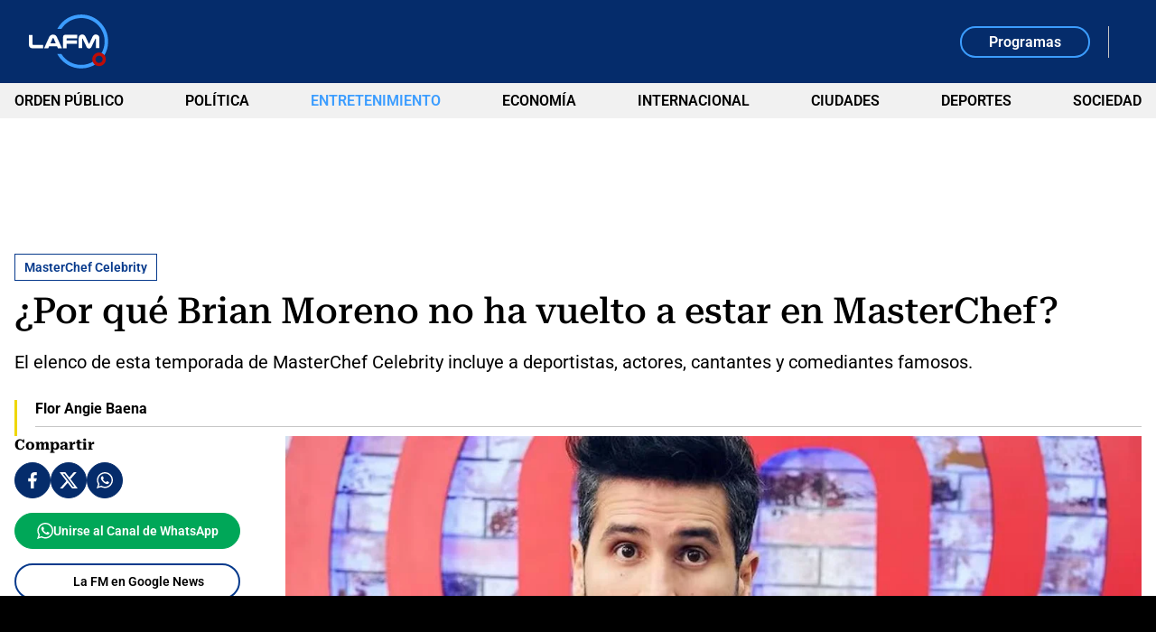

--- FILE ---
content_type: text/html; charset=utf-8
request_url: https://www.lafm.com.co/entretenimiento/por-que-brian-moreno-no-ha-vuelto-a-estar-en-masterchef-346599
body_size: 17913
content:
<!DOCTYPE html>
<html lang="es">
<head>
    <title>&#xBF;Por qu&#xE9; Brian Moreno no ha vuelto a estar en MasterChef?</title>
    
    
    <link rel="preload" as="image" href="https://files.lafm.com.co/assets/public/2024-07/por_que_brian_moreno_no_ha_vuelto_a_estar_en_masterchef_1.jpg?w=1200" />
    
	
		<script type="text/javascript">
			window.trends = {
				'postId': '346599',
				'postDateTime': '2024-07-08 13:53:09',
				'trendType': 'lafm-s'
			}
		</script>
	


    
            <noscript>
                <link rel="stylesheet" href="https://files.lafm.com.co/__assets/assets/v0.1.0/desktop-news-Bg7Wx32w.css" />
            </noscript>
            <link rel="preload" href="https://files.lafm.com.co/__assets/assets/v0.1.0/desktop-news-Bg7Wx32w.css" as="style" />
                <style>
                    @font-face{font-family:Roboto;font-style:italic;font-weight:100 900;font-stretch:100%;font-display:swap;src:url(https://files.lafm.com.co/__assets/assets/v0.1.0/fonts/KFO5CnqEu92Fr1Mu53ZEC9_Vu3r1gIhOszmkC3kaWzU-B-UKatGS.woff2) format('woff2');unicode-range:U+0460-052F,U+1C80-1C8A,U+20B4,U+2DE0-2DFF,U+A640-A69F,U+FE2E-FE2F}@font-face{font-family:Roboto;font-style:italic;font-weight:100 900;font-stretch:100%;font-display:swap;src:url(https://files.lafm.com.co/__assets/assets/v0.1.0/fonts/KFO5CnqEu92Fr1Mu53ZEC9_Vu3r1gIhOszmkAnkaWzU-BQuZY0ec.woff2) format('woff2');unicode-range:U+0301,U+0400-045F,U+0490-0491,U+04B0-04B1,U+2116}@font-face{font-family:Roboto;font-style:italic;font-weight:100 900;font-stretch:100%;font-display:swap;src:url(https://files.lafm.com.co/__assets/assets/v0.1.0/fonts/KFO5CnqEu92Fr1Mu53ZEC9_Vu3r1gIhOszmkCnkaWzU-Cf6Wh-ak.woff2) format('woff2');unicode-range:U+1F00-1FFF}@font-face{font-family:Roboto;font-style:italic;font-weight:100 900;font-stretch:100%;font-display:swap;src:url(https://files.lafm.com.co/__assets/assets/v0.1.0/fonts/KFO5CnqEu92Fr1Mu53ZEC9_Vu3r1gIhOszmkBXkaWzU-NsgT4ukU.woff2) format('woff2');unicode-range:U+0370-0377,U+037A-037F,U+0384-038A,U+038C,U+038E-03A1,U+03A3-03FF}@font-face{font-family:Roboto;font-style:italic;font-weight:100 900;font-stretch:100%;font-display:swap;src:url(https://files.lafm.com.co/__assets/assets/v0.1.0/fonts/KFO5CnqEu92Fr1Mu53ZEC9_Vu3r1gIhOszmkenkaWzU-Dwush0cz.woff2) format('woff2');unicode-range:U+0302-0303,U+0305,U+0307-0308,U+0310,U+0312,U+0315,U+031A,U+0326-0327,U+032C,U+032F-0330,U+0332-0333,U+0338,U+033A,U+0346,U+034D,U+0391-03A1,U+03A3-03A9,U+03B1-03C9,U+03D1,U+03D5-03D6,U+03F0-03F1,U+03F4-03F5,U+2016-2017,U+2034-2038,U+203C,U+2040,U+2043,U+2047,U+2050,U+2057,U+205F,U+2070-2071,U+2074-208E,U+2090-209C,U+20D0-20DC,U+20E1,U+20E5-20EF,U+2100-2112,U+2114-2115,U+2117-2121,U+2123-214F,U+2190,U+2192,U+2194-21AE,U+21B0-21E5,U+21F1-21F2,U+21F4-2211,U+2213-2214,U+2216-22FF,U+2308-230B,U+2310,U+2319,U+231C-2321,U+2336-237A,U+237C,U+2395,U+239B-23B7,U+23D0,U+23DC-23E1,U+2474-2475,U+25AF,U+25B3,U+25B7,U+25BD,U+25C1,U+25CA,U+25CC,U+25FB,U+266D-266F,U+27C0-27FF,U+2900-2AFF,U+2B0E-2B11,U+2B30-2B4C,U+2BFE,U+3030,U+FF5B,U+FF5D,U+1D400-1D7FF,U+1EE00-1EEFF}@font-face{font-family:Roboto;font-style:italic;font-weight:100 900;font-stretch:100%;font-display:swap;src:url(https://files.lafm.com.co/__assets/assets/v0.1.0/fonts/KFO5CnqEu92Fr1Mu53ZEC9_Vu3r1gIhOszmkaHkaWzU-mQQU5nC4.woff2) format('woff2');unicode-range:U+0001-000C,U+000E-001F,U+007F-009F,U+20DD-20E0,U+20E2-20E4,U+2150-218F,U+2190,U+2192,U+2194-2199,U+21AF,U+21E6-21F0,U+21F3,U+2218-2219,U+2299,U+22C4-22C6,U+2300-243F,U+2440-244A,U+2460-24FF,U+25A0-27BF,U+2800-28FF,U+2921-2922,U+2981,U+29BF,U+29EB,U+2B00-2BFF,U+4DC0-4DFF,U+FFF9-FFFB,U+10140-1018E,U+10190-1019C,U+101A0,U+101D0-101FD,U+102E0-102FB,U+10E60-10E7E,U+1D2C0-1D2D3,U+1D2E0-1D37F,U+1F000-1F0FF,U+1F100-1F1AD,U+1F1E6-1F1FF,U+1F30D-1F30F,U+1F315,U+1F31C,U+1F31E,U+1F320-1F32C,U+1F336,U+1F378,U+1F37D,U+1F382,U+1F393-1F39F,U+1F3A7-1F3A8,U+1F3AC-1F3AF,U+1F3C2,U+1F3C4-1F3C6,U+1F3CA-1F3CE,U+1F3D4-1F3E0,U+1F3ED,U+1F3F1-1F3F3,U+1F3F5-1F3F7,U+1F408,U+1F415,U+1F41F,U+1F426,U+1F43F,U+1F441-1F442,U+1F444,U+1F446-1F449,U+1F44C-1F44E,U+1F453,U+1F46A,U+1F47D,U+1F4A3,U+1F4B0,U+1F4B3,U+1F4B9,U+1F4BB,U+1F4BF,U+1F4C8-1F4CB,U+1F4D6,U+1F4DA,U+1F4DF,U+1F4E3-1F4E6,U+1F4EA-1F4ED,U+1F4F7,U+1F4F9-1F4FB,U+1F4FD-1F4FE,U+1F503,U+1F507-1F50B,U+1F50D,U+1F512-1F513,U+1F53E-1F54A,U+1F54F-1F5FA,U+1F610,U+1F650-1F67F,U+1F687,U+1F68D,U+1F691,U+1F694,U+1F698,U+1F6AD,U+1F6B2,U+1F6B9-1F6BA,U+1F6BC,U+1F6C6-1F6CF,U+1F6D3-1F6D7,U+1F6E0-1F6EA,U+1F6F0-1F6F3,U+1F6F7-1F6FC,U+1F700-1F7FF,U+1F800-1F80B,U+1F810-1F847,U+1F850-1F859,U+1F860-1F887,U+1F890-1F8AD,U+1F8B0-1F8BB,U+1F8C0-1F8C1,U+1F900-1F90B,U+1F93B,U+1F946,U+1F984,U+1F996,U+1F9E9,U+1FA00-1FA6F,U+1FA70-1FA7C,U+1FA80-1FA89,U+1FA8F-1FAC6,U+1FACE-1FADC,U+1FADF-1FAE9,U+1FAF0-1FAF8,U+1FB00-1FBFF}@font-face{font-family:Roboto;font-style:italic;font-weight:100 900;font-stretch:100%;font-display:swap;src:url(https://files.lafm.com.co/__assets/assets/v0.1.0/fonts/KFO5CnqEu92Fr1Mu53ZEC9_Vu3r1gIhOszmkCXkaWzU-LqXHS6oa.woff2) format('woff2');unicode-range:U+0102-0103,U+0110-0111,U+0128-0129,U+0168-0169,U+01A0-01A1,U+01AF-01B0,U+0300-0301,U+0303-0304,U+0308-0309,U+0323,U+0329,U+1EA0-1EF9,U+20AB}@font-face{font-family:Roboto;font-style:italic;font-weight:100 900;font-stretch:100%;font-display:swap;src:url(https://files.lafm.com.co/__assets/assets/v0.1.0/fonts/KFO5CnqEu92Fr1Mu53ZEC9_Vu3r1gIhOszmkCHkaWzU-cqKqHPSO.woff2) format('woff2');unicode-range:U+0100-02BA,U+02BD-02C5,U+02C7-02CC,U+02CE-02D7,U+02DD-02FF,U+0304,U+0308,U+0329,U+1D00-1DBF,U+1E00-1E9F,U+1EF2-1EFF,U+2020,U+20A0-20AB,U+20AD-20C0,U+2113,U+2C60-2C7F,U+A720-A7FF}@font-face{font-family:Roboto;font-style:italic;font-weight:100 900;font-stretch:100%;font-display:swap;src:url(https://files.lafm.com.co/__assets/assets/v0.1.0/fonts/KFO5CnqEu92Fr1Mu53ZEC9_Vu3r1gIhOszmkBnka-HlDuTyNj.woff2) format('woff2');unicode-range:U+0000-00FF,U+0131,U+0152-0153,U+02BB-02BC,U+02C6,U+02DA,U+02DC,U+0304,U+0308,U+0329,U+2000-206F,U+20AC,U+2122,U+2191,U+2193,U+2212,U+2215,U+FEFF,U+FFFD}@font-face{font-family:Roboto;font-style:normal;font-weight:100 900;font-stretch:100%;font-display:swap;src:url(https://files.lafm.com.co/__assets/assets/v0.1.0/fonts/KFO7CnqEu92Fr1ME7kSn66aGLdTylUAMa3GUBGEe-3VVPul60.woff2) format('woff2');unicode-range:U+0460-052F,U+1C80-1C8A,U+20B4,U+2DE0-2DFF,U+A640-A69F,U+FE2E-FE2F}@font-face{font-family:Roboto;font-style:normal;font-weight:100 900;font-stretch:100%;font-display:swap;src:url(https://files.lafm.com.co/__assets/assets/v0.1.0/fonts/KFO7CnqEu92Fr1ME7kSn66aGLdTylUAMa3iUBGEe-B1tIhOr4.woff2) format('woff2');unicode-range:U+0301,U+0400-045F,U+0490-0491,U+04B0-04B1,U+2116}@font-face{font-family:Roboto;font-style:normal;font-weight:100 900;font-stretch:100%;font-display:swap;src:url(https://files.lafm.com.co/__assets/assets/v0.1.0/fonts/KFO7CnqEu92Fr1ME7kSn66aGLdTylUAMa3CUBGEe-DnPa8eh0.woff2) format('woff2');unicode-range:U+1F00-1FFF}@font-face{font-family:Roboto;font-style:normal;font-weight:100 900;font-stretch:100%;font-display:swap;src:url(https://files.lafm.com.co/__assets/assets/v0.1.0/fonts/KFO7CnqEu92Fr1ME7kSn66aGLdTylUAMa3-UBGEe-iaUSDqqS.woff2) format('woff2');unicode-range:U+0370-0377,U+037A-037F,U+0384-038A,U+038C,U+038E-03A1,U+03A3-03FF}@font-face{font-family:Roboto;font-style:normal;font-weight:100 900;font-stretch:100%;font-display:swap;src:url(https://files.lafm.com.co/__assets/assets/v0.1.0/fonts/KFO7CnqEu92Fr1ME7kSn66aGLdTylUAMawCUBGEe-CBNGtO38.woff2) format('woff2');unicode-range:U+0302-0303,U+0305,U+0307-0308,U+0310,U+0312,U+0315,U+031A,U+0326-0327,U+032C,U+032F-0330,U+0332-0333,U+0338,U+033A,U+0346,U+034D,U+0391-03A1,U+03A3-03A9,U+03B1-03C9,U+03D1,U+03D5-03D6,U+03F0-03F1,U+03F4-03F5,U+2016-2017,U+2034-2038,U+203C,U+2040,U+2043,U+2047,U+2050,U+2057,U+205F,U+2070-2071,U+2074-208E,U+2090-209C,U+20D0-20DC,U+20E1,U+20E5-20EF,U+2100-2112,U+2114-2115,U+2117-2121,U+2123-214F,U+2190,U+2192,U+2194-21AE,U+21B0-21E5,U+21F1-21F2,U+21F4-2211,U+2213-2214,U+2216-22FF,U+2308-230B,U+2310,U+2319,U+231C-2321,U+2336-237A,U+237C,U+2395,U+239B-23B7,U+23D0,U+23DC-23E1,U+2474-2475,U+25AF,U+25B3,U+25B7,U+25BD,U+25C1,U+25CA,U+25CC,U+25FB,U+266D-266F,U+27C0-27FF,U+2900-2AFF,U+2B0E-2B11,U+2B30-2B4C,U+2BFE,U+3030,U+FF5B,U+FF5D,U+1D400-1D7FF,U+1EE00-1EEFF}@font-face{font-family:Roboto;font-style:normal;font-weight:100 900;font-stretch:100%;font-display:swap;src:url(https://files.lafm.com.co/__assets/assets/v0.1.0/fonts/KFO7CnqEu92Fr1ME7kSn66aGLdTylUAMaxKUBGEe-Bm5C9Z0M.woff2) format('woff2');unicode-range:U+0001-000C,U+000E-001F,U+007F-009F,U+20DD-20E0,U+20E2-20E4,U+2150-218F,U+2190,U+2192,U+2194-2199,U+21AF,U+21E6-21F0,U+21F3,U+2218-2219,U+2299,U+22C4-22C6,U+2300-243F,U+2440-244A,U+2460-24FF,U+25A0-27BF,U+2800-28FF,U+2921-2922,U+2981,U+29BF,U+29EB,U+2B00-2BFF,U+4DC0-4DFF,U+FFF9-FFFB,U+10140-1018E,U+10190-1019C,U+101A0,U+101D0-101FD,U+102E0-102FB,U+10E60-10E7E,U+1D2C0-1D2D3,U+1D2E0-1D37F,U+1F000-1F0FF,U+1F100-1F1AD,U+1F1E6-1F1FF,U+1F30D-1F30F,U+1F315,U+1F31C,U+1F31E,U+1F320-1F32C,U+1F336,U+1F378,U+1F37D,U+1F382,U+1F393-1F39F,U+1F3A7-1F3A8,U+1F3AC-1F3AF,U+1F3C2,U+1F3C4-1F3C6,U+1F3CA-1F3CE,U+1F3D4-1F3E0,U+1F3ED,U+1F3F1-1F3F3,U+1F3F5-1F3F7,U+1F408,U+1F415,U+1F41F,U+1F426,U+1F43F,U+1F441-1F442,U+1F444,U+1F446-1F449,U+1F44C-1F44E,U+1F453,U+1F46A,U+1F47D,U+1F4A3,U+1F4B0,U+1F4B3,U+1F4B9,U+1F4BB,U+1F4BF,U+1F4C8-1F4CB,U+1F4D6,U+1F4DA,U+1F4DF,U+1F4E3-1F4E6,U+1F4EA-1F4ED,U+1F4F7,U+1F4F9-1F4FB,U+1F4FD-1F4FE,U+1F503,U+1F507-1F50B,U+1F50D,U+1F512-1F513,U+1F53E-1F54A,U+1F54F-1F5FA,U+1F610,U+1F650-1F67F,U+1F687,U+1F68D,U+1F691,U+1F694,U+1F698,U+1F6AD,U+1F6B2,U+1F6B9-1F6BA,U+1F6BC,U+1F6C6-1F6CF,U+1F6D3-1F6D7,U+1F6E0-1F6EA,U+1F6F0-1F6F3,U+1F6F7-1F6FC,U+1F700-1F7FF,U+1F800-1F80B,U+1F810-1F847,U+1F850-1F859,U+1F860-1F887,U+1F890-1F8AD,U+1F8B0-1F8BB,U+1F8C0-1F8C1,U+1F900-1F90B,U+1F93B,U+1F946,U+1F984,U+1F996,U+1F9E9,U+1FA00-1FA6F,U+1FA70-1FA7C,U+1FA80-1FA89,U+1FA8F-1FAC6,U+1FACE-1FADC,U+1FADF-1FAE9,U+1FAF0-1FAF8,U+1FB00-1FBFF}@font-face{font-family:Roboto;font-style:normal;font-weight:100 900;font-stretch:100%;font-display:swap;src:url(https://files.lafm.com.co/__assets/assets/v0.1.0/fonts/KFO7CnqEu92Fr1ME7kSn66aGLdTylUAMa3OUBGEe-24ctNiOc.woff2) format('woff2');unicode-range:U+0102-0103,U+0110-0111,U+0128-0129,U+0168-0169,U+01A0-01A1,U+01AF-01B0,U+0300-0301,U+0303-0304,U+0308-0309,U+0323,U+0329,U+1EA0-1EF9,U+20AB}@font-face{font-family:Roboto;font-style:normal;font-weight:100 900;font-stretch:100%;font-display:swap;src:url(https://files.lafm.com.co/__assets/assets/v0.1.0/fonts/KFO7CnqEu92Fr1ME7kSn66aGLdTylUAMa3KUBGEe-Dqr_DJ6L.woff2) format('woff2');unicode-range:U+0100-02BA,U+02BD-02C5,U+02C7-02CC,U+02CE-02D7,U+02DD-02FF,U+0304,U+0308,U+0329,U+1D00-1DBF,U+1E00-1E9F,U+1EF2-1EFF,U+2020,U+20A0-20AB,U+20AD-20C0,U+2113,U+2C60-2C7F,U+A720-A7FF}@font-face{font-family:Roboto;font-style:normal;font-weight:100 900;font-stretch:100%;font-display:swap;src:url(https://files.lafm.com.co/__assets/assets/v0.1.0/fonts/KFO7CnqEu92Fr1ME7kSn66aGLdTylUAMa3yUBA-CHnqiQTt.woff2) format('woff2');unicode-range:U+0000-00FF,U+0131,U+0152-0153,U+02BB-02BC,U+02C6,U+02DA,U+02DC,U+0304,U+0308,U+0329,U+2000-206F,U+20AC,U+2122,U+2191,U+2193,U+2212,U+2215,U+FEFF,U+FFFD}@font-face{font-family:'Roboto Serif';font-style:italic;font-weight:100 900;font-stretch:100%;font-display:swap;src:url(https://files.lafm.com.co/__assets/assets/v0.1.0/fonts/R705jywflP6FLr3gZx7K8UyEVQnyR1E7VN-f51xYuGCQepO9CRLLcmv0wAqC-w8kpEzi-QgM6SVM7.woff2) format('woff2');unicode-range:U+0460-052F,U+1C80-1C8A,U+20B4,U+2DE0-2DFF,U+A640-A69F,U+FE2E-FE2F}@font-face{font-family:'Roboto Serif';font-style:italic;font-weight:100 900;font-stretch:100%;font-display:swap;src:url(https://files.lafm.com.co/__assets/assets/v0.1.0/fonts/R705jywflP6FLr3gZx7K8UyEVQnyR1E7VN-f51xYuGCQepO9CRLLcmv0wAqC-wYkpEzi-C1q6CCsV.woff2) format('woff2');unicode-range:U+0301,U+0400-045F,U+0490-0491,U+04B0-04B1,U+2116}@font-face{font-family:'Roboto Serif';font-style:italic;font-weight:100 900;font-stretch:100%;font-display:swap;src:url(https://files.lafm.com.co/__assets/assets/v0.1.0/fonts/R705jywflP6FLr3gZx7K8UyEVQnyR1E7VN-f51xYuGCQepO9CRLLcmv0wAqC-w0kpEzi-CBths53y.woff2) format('woff2');unicode-range:U+0102-0103,U+0110-0111,U+0128-0129,U+0168-0169,U+01A0-01A1,U+01AF-01B0,U+0300-0301,U+0303-0304,U+0308-0309,U+0323,U+0329,U+1EA0-1EF9,U+20AB}@font-face{font-family:'Roboto Serif';font-style:italic;font-weight:100 900;font-stretch:100%;font-display:swap;src:url(https://files.lafm.com.co/__assets/assets/v0.1.0/fonts/R705jywflP6FLr3gZx7K8UyEVQnyR1E7VN-f51xYuGCQepO9CRLLcmv0wAqC-wwkpEzi-ChoiTxwB.woff2) format('woff2');unicode-range:U+0100-02BA,U+02BD-02C5,U+02C7-02CC,U+02CE-02D7,U+02DD-02FF,U+0304,U+0308,U+0329,U+1D00-1DBF,U+1E00-1E9F,U+1EF2-1EFF,U+2020,U+20A0-20AB,U+20AD-20C0,U+2113,U+2C60-2C7F,U+A720-A7FF}@font-face{font-family:'Roboto Serif';font-style:italic;font-weight:100 900;font-stretch:100%;font-display:swap;src:url(https://files.lafm.com.co/__assets/assets/v0.1.0/fonts/R705jywflP6FLr3gZx7K8UyEVQnyR1E7VN-f51xYuGCQepO9CRLLcmv0wAqC-wIkpA-Bs-uwrH4.woff2) format('woff2');unicode-range:U+0000-00FF,U+0131,U+0152-0153,U+02BB-02BC,U+02C6,U+02DA,U+02DC,U+0304,U+0308,U+0329,U+2000-206F,U+20AC,U+2122,U+2191,U+2193,U+2212,U+2215,U+FEFF,U+FFFD}@font-face{font-family:'Roboto Serif';font-style:normal;font-weight:100 900;font-stretch:100%;font-display:swap;src:url(https://files.lafm.com.co/__assets/assets/v0.1.0/fonts/R707jywflP6FLr3gZx7K8UyuXDs9zVwDmXCb8lxYgmuimXPEWoRldX48gtLKywA8oA-BaSB-d5J.woff2) format('woff2');unicode-range:U+0460-052F,U+1C80-1C8A,U+20B4,U+2DE0-2DFF,U+A640-A69F,U+FE2E-FE2F}@font-face{font-family:'Roboto Serif';font-style:normal;font-weight:100 900;font-stretch:100%;font-display:swap;src:url(https://files.lafm.com.co/__assets/assets/v0.1.0/fonts/R707jywflP6FLr3gZx7K8UyuXDs9zVwDmXCb8lxYgmuimXPEWoRldX48gtLDywA8oA-C5r5YN1i.woff2) format('woff2');unicode-range:U+0301,U+0400-045F,U+0490-0491,U+04B0-04B1,U+2116}@font-face{font-family:'Roboto Serif';font-style:normal;font-weight:100 900;font-stretch:100%;font-display:swap;src:url(https://files.lafm.com.co/__assets/assets/v0.1.0/fonts/R707jywflP6FLr3gZx7K8UyuXDs9zVwDmXCb8lxYgmuimXPEWoRldX48gtLIywA8oA-CPO3nJDO.woff2) format('woff2');unicode-range:U+0102-0103,U+0110-0111,U+0128-0129,U+0168-0169,U+01A0-01A1,U+01AF-01B0,U+0300-0301,U+0303-0304,U+0308-0309,U+0323,U+0329,U+1EA0-1EF9,U+20AB}@font-face{font-family:'Roboto Serif';font-style:normal;font-weight:100 900;font-stretch:100%;font-display:swap;src:url(https://files.lafm.com.co/__assets/assets/v0.1.0/fonts/R707jywflP6FLr3gZx7K8UyuXDs9zVwDmXCb8lxYgmuimXPEWoRldX48gtLJywA8oA-BZ3zpMiW.woff2) format('woff2');unicode-range:U+0100-02BA,U+02BD-02C5,U+02C7-02CC,U+02CE-02D7,U+02DD-02FF,U+0304,U+0308,U+0329,U+1D00-1DBF,U+1E00-1E9F,U+1EF2-1EFF,U+2020,U+20A0-20AB,U+20AD-20C0,U+2113,U+2C60-2C7F,U+A720-A7FF}@font-face{font-family:'Roboto Serif';font-style:normal;font-weight:100 900;font-stretch:100%;font-display:swap;src:url(https://files.lafm.com.co/__assets/assets/v0.1.0/fonts/R707jywflP6FLr3gZx7K8UyuXDs9zVwDmXCb8lxYgmuimXPEWoRldX48gtLHywA-Bz8Ox1bI.woff2) format('woff2');unicode-range:U+0000-00FF,U+0131,U+0152-0153,U+02BB-02BC,U+02C6,U+02DA,U+02DC,U+0304,U+0308,U+0329,U+2000-206F,U+20AC,U+2122,U+2191,U+2193,U+2212,U+2215,U+FEFF,U+FFFD}@font-face{font-family:'Roboto Slab';font-style:normal;font-weight:100 900;font-display:swap;src:url(https://files.lafm.com.co/__assets/assets/v0.1.0/fonts/BngMUXZYTXPIvIBgJJSb6ufA5qW54A-BH54svm2.woff2) format('woff2');unicode-range:U+0460-052F,U+1C80-1C8A,U+20B4,U+2DE0-2DFF,U+A640-A69F,U+FE2E-FE2F}@font-face{font-family:'Roboto Slab';font-style:normal;font-weight:100 900;font-display:swap;src:url(https://files.lafm.com.co/__assets/assets/v0.1.0/fonts/BngMUXZYTXPIvIBgJJSb6ufJ5qW54A-BzUUW08o.woff2) format('woff2');unicode-range:U+0301,U+0400-045F,U+0490-0491,U+04B0-04B1,U+2116}@font-face{font-family:'Roboto Slab';font-style:normal;font-weight:100 900;font-display:swap;src:url(https://files.lafm.com.co/__assets/assets/v0.1.0/fonts/BngMUXZYTXPIvIBgJJSb6ufB5qW54A-BuTi-Xi5.woff2) format('woff2');unicode-range:U+1F00-1FFF}@font-face{font-family:'Roboto Slab';font-style:normal;font-weight:100 900;font-display:swap;src:url(https://files.lafm.com.co/__assets/assets/v0.1.0/fonts/BngMUXZYTXPIvIBgJJSb6ufO5qW54A-CGMhFIa2.woff2) format('woff2');unicode-range:U+0370-0377,U+037A-037F,U+0384-038A,U+038C,U+038E-03A1,U+03A3-03FF}@font-face{font-family:'Roboto Slab';font-style:normal;font-weight:100 900;font-display:swap;src:url(https://files.lafm.com.co/__assets/assets/v0.1.0/fonts/BngMUXZYTXPIvIBgJJSb6ufC5qW54A-o378VNJM.woff2) format('woff2');unicode-range:U+0102-0103,U+0110-0111,U+0128-0129,U+0168-0169,U+01A0-01A1,U+01AF-01B0,U+0300-0301,U+0303-0304,U+0308-0309,U+0323,U+0329,U+1EA0-1EF9,U+20AB}@font-face{font-family:'Roboto Slab';font-style:normal;font-weight:100 900;font-display:swap;src:url(https://files.lafm.com.co/__assets/assets/v0.1.0/fonts/BngMUXZYTXPIvIBgJJSb6ufD5qW54A-DFXT9gkm.woff2) format('woff2');unicode-range:U+0100-02BA,U+02BD-02C5,U+02C7-02CC,U+02CE-02D7,U+02DD-02FF,U+0304,U+0308,U+0329,U+1D00-1DBF,U+1E00-1E9F,U+1EF2-1EFF,U+2020,U+20A0-20AB,U+20AD-20C0,U+2113,U+2C60-2C7F,U+A720-A7FF}@font-face{font-family:'Roboto Slab';font-style:normal;font-weight:100 900;font-display:swap;src:url(https://files.lafm.com.co/__assets/assets/v0.1.0/fonts/BngMUXZYTXPIvIBgJJSb6ufN5qU-NGSZfXMW.woff2) format('woff2');unicode-range:U+0000-00FF,U+0131,U+0152-0153,U+02BB-02BC,U+02C6,U+02DA,U+02DC,U+0304,U+0308,U+0329,U+2000-206F,U+20AC,U+2122,U+2191,U+2193,U+2212,U+2215,U+FEFF,U+FFFD}
                </style>
    
    <meta charset="utf-8" />
<meta http-equiv="x-ua-compatible" content="ie=edge">
<meta name="viewport" content="width=device-width, initial-scale=1.0">
<meta name="author" content="La FM" />
<meta name="version" content="0.1.1.0" />
	<meta name="description" content="El elenco de esta temporada de MasterChef Celebrity incluye a deportistas, actores, cantantes y comediantes famosos." />
	<meta name="keywords" content="MasterChef Celebrity, Claudia Baham&#xF3;n" />
	<meta name="news_keywords" content="MasterChef Celebrity, Claudia Baham&#xF3;n" />
	<link href="https://www.lafm.com.co/entretenimiento/por-que-brian-moreno-no-ha-vuelto-a-estar-en-masterchef-346599" rel="canonical">

	<link rel="amphtml" href="https://amp.lafm.com.co/entretenimiento/por-que-brian-moreno-no-ha-vuelto-a-estar-en-masterchef-346599">
	<meta name="robots" content="index, follow, max-image-preview:large">
		<meta name="googlebot" content="index, follow">

            <meta name="twitter:card" content="summary_large_image" />
            <meta name="twitter:site" content="@lafm" />
            <meta name="twitter:creator" content="@lafm" />
            <meta name="twitter:title" content="&#xBF;Por qu&#xE9; Brian Moreno no ha vuelto a estar en MasterChef?" />
            <meta name="twitter:description" content="El elenco de esta temporada de MasterChef Celebrity incluye a deportistas, actores, cantantes y comediantes famosos." />
            <meta name="twitter:image" content="https://files.lafm.com.co/assets/public/2024-07/por_que_brian_moreno_no_ha_vuelto_a_estar_en_masterchef_1.jpg?w=1280" />

    <meta property="og:site_name" content="La FM">
    <meta property="og:title" content="&#xBF;Por qu&#xE9; Brian Moreno no ha vuelto a estar en MasterChef?" />
    <meta property="og:type" content="article" />
    <meta property="og:url" content="https://www.lafm.com.co/entretenimiento/por-que-brian-moreno-no-ha-vuelto-a-estar-en-masterchef-346599" />
    <meta property="og:image" content="https://files.lafm.com.co/assets/public/2024-07/por_que_brian_moreno_no_ha_vuelto_a_estar_en_masterchef_1.jpg?w=1280" />
    <meta property="og:image:type" content="image/jpeg" />
    <meta property="og:image:alt" content="&#xBF;Por qu&#xE9; Brian Moreno no ha vuelto a estar en MasterChef?" />
    <meta property="og:image:width" content="1200" />
    <meta property="og:image:height" content="675" />
    <meta property="og:description" content="El elenco de esta temporada de MasterChef Celebrity incluye a deportistas, actores, cantantes y comediantes famosos." />
    <meta property="og:locale" content="es_CO" />
    <!--Whatsapp-->
    <meta property="og:image" content="https://files.lafm.com.co/assets/public/2024-07/por_que_brian_moreno_no_ha_vuelto_a_estar_en_masterchef_1.jpg?w=400&amp;r=1_1" />
    <meta property="og:image:type" content="image/jpeg" />



<link rel="apple-touch-icon" sizes="180x180" href="https://files.lafm.com.co/__assets/favicon/apple-touch-icon.png" />
<link rel="shortcut icon" href="https://files.lafm.com.co/__assets/favicon/favicon.ico" />
<link rel="icon" type="image/svg+xml" href="https://files.lafm.com.co/__assets/favicon/favicon.svg" />

    <meta property="article:published_time" content="2024-07-08T13:53:09.0000000&#x2B;00:00" />
    <meta property="article:modified_time" content="2024-07-08T14:54:39.0000000&#x2B;00:00" />
        <meta property="mrf:authors" content="Flor Angie Baena" />
        <meta property="mrf:tags" content="contentType:Artículo;tags:MasterChef Celebrity;tags:Claudia Bahamón" />
        <meta property="mrf:sections" content="Entretenimiento">


	<script type="application/ld&#x2B;json">
		{"@id":"https://www.lafm.com.co/#publisher","name":"La FM","logo":{"url":"https://files.lafm.com.co/img/lafm-logo-post.jpg","width":89,"height":60,"@context":"http://schema.org","@type":"ImageObject"},"url":"https://www.lafm.com.co","sameAs":["https://www.facebook.com/lafmcolombia","https://www.youtube.com/channel/UC6GkkHjigCzoVgvtYg8UB9g","https://x.com/lafm","https://www.instagram.com/lafmoficial","https://www.linkedin.com/company/la-fm"],"address":{"streetAddress":"Calle 37 # 13a-19","addressLocality":"Bogotá D.C","postalCode":"110311","addressRegion":"Bogotá D.C","addressCountry":"CO","@context":"http://schema.org","@type":"PostalAddress"},"@context":"http://schema.org","@type":"NewsMediaOrganization"}
	</script>
	<script type="application/ld&#x2B;json">
		{"itemListElement":[{"position":1,"name":"Entretenimiento","item":"https://www.lafm.com.co/entretenimiento","@context":"http://schema.org","@type":"ListItem"},{"position":2,"name":"¿Por qué Brian Moreno no ha vuelto a estar en MasterChef?","@context":"http://schema.org","@type":"ListItem"}],"@context":"http://schema.org","@type":"BreadcrumbList"}
	</script>
	<script type="application/ld&#x2B;json">
		{"headline":"¿Por qué Brian Moreno no ha vuelto a estar en MasterChef?","articleSection":"Entretenimiento","datePublished":"2024-07-08T13:53:09+00:00","dateModified":"2024-07-08T14:54:39+00:00","description":"El elenco de esta temporada de MasterChef Celebrity incluye a deportistas, actores, cantantes y comediantes famosos.","publisher":{"@id":"https://www.lafm.com.co/#publisher"},"image":[{"url":"https://files.lafm.com.co/assets/public/2024-07/por_que_brian_moreno_no_ha_vuelto_a_estar_en_masterchef_1.jpg","width":1200,"height":675,"caption":"Canal RCN","@context":"http://schema.org","@type":"ImageObject"},{"url":"https://files.lafm.com.co/assets/public/2024-07/por_que_brian_moreno_no_ha_vuelto_a_estar_en_masterchef_1.jpg?r=4_3","width":900,"height":675,"caption":"Canal RCN","@context":"http://schema.org","@type":"ImageObject"},{"url":"https://files.lafm.com.co/assets/public/2024-07/por_que_brian_moreno_no_ha_vuelto_a_estar_en_masterchef_1.jpg?r=1_1","width":675,"height":675,"caption":"Canal RCN","@context":"http://schema.org","@type":"ImageObject"}],"author":[{"name":"Flor Angie Baena","url":"https://www.lafm.com.co/autores/flor-angie-baena-254966","@context":"http://schema.org","@type":"Person"}],"wordCount":563,"url":"https://www.lafm.com.co/entretenimiento/por-que-brian-moreno-no-ha-vuelto-a-estar-en-masterchef-346599","mainEntityOfPage":"https://www.lafm.com.co/entretenimiento/por-que-brian-moreno-no-ha-vuelto-a-estar-en-masterchef-346599","speakable":{"xPath":["/html/head/title","/html/head/meta[@name='description']/@content"],"@context":"http://schema.org","@type":"SpeakableSpecification"},"@context":"http://schema.org","@type":"NewsArticle"}
	</script>

    <script src="//i.e-planning.net/layers/hbdfp.js" id="hbepl" data-isv="us.img.e-planning.net" data-sv="ads.us.e-planning.net" data-ci="2a4fe" data-proxy=true></script>

            <script>
            dataLayer = [{
                'isMobile': false,
                'postId': '346599',
                'postDateTime': '2024-07-08 13:53:09',
            }];
        </script>
<!-- Google Tag Manager -->
<script>
    (function (w, d, s, l, i) {
        w[l] = w[l] || []; w[l].push({
            'gtm.start':
                new Date().getTime(), event: 'gtm.js'
        }); var f = d.getElementsByTagName(s)[0],
            j = d.createElement(s), dl = l != 'dataLayer' ? '&l=' + l : ''; j.async = true; j.src =
                'https://www.googletagmanager.com/gtm.js?id=' + i + dl; f.parentNode.insertBefore(j, f);
    })(window, document, 'script', 'dataLayer', 'GTM-58HN4MLH');</script>
<!-- End Google Tag Manager -->
    <script>
        var youtubeIframeReady = false;
        function onYouTubeIframeAPIReady() {
            youtubeIframeReady = true;
        }
    </script>
</head>
<body>
        <!-- Google Tag Manager (noscript) -->
        <noscript>
            <iframe src="https://www.googletagmanager.com/ns.html?id=GTM-58HN4MLH"
                    height="0" width="0" style="display:none;visibility:hidden" title="ga"></iframe>
        </noscript>
        <!-- End Google Tag Manager (noscript) -->
    <style id="loading-styles">
	.loading_screen {
		background: linear-gradient(to bottom, #f9f9f9 10%, #eeeff3 100%);
		left: 0;
		height: 100%;
		position: fixed;
		top: 0;
		width: 100%;
		z-index: 10000;
		display: flex;
		flex-direction: column;
		justify-content: center;
		align-items: center;
	}

	.loader svg {
		width: 160px;
		height: 110px;
		padding: 2px;
		background: transparent;
	}

		.loader svg .cls-1 {
			animation: pulse-fill-cls1 1.5s infinite;
		}

		.loader svg .cls-2 {
			animation: pulse-fill-cls2 1.5s infinite;
		}

		.loader svg .cls-3 {
			animation: pulse-fill-cls3 1.5s infinite;
		}

	@keyframes pulse-fill-cls1 {
		0%, 100% {
			fill: #3c9dff;
		}

		50% {
			fill: #90caff;
		}
	}

	@keyframes pulse-fill-cls2 {
		0%, 100% {
			fill: #073a8c;
		}

		50% {
			fill: #4a6fb3;
		}
	}

	@keyframes pulse-fill-cls3 {
		0%, 100% {
			fill: #be0c07;
		}

		50% {
			fill: #ff6f60;
		}
	}

</style>
<style id="hide-principal">
	#principal-html {
		display: none;
	}
</style>

<div class="loading_screen">
	<div class="loader">
		<svg id="Layer_1" data-name="Layer 1" xmlns="http://www.w3.org/2000/svg" viewBox="0 0 500.1 340.3">
			<g>
				<path class="cls-2" d="M27.6,213.5c-5.2,0-9.5-.6-13.1-1.7-3.5-1.1-6.4-2.8-8.5-5.1-2.1-2.3-3.6-5.2-4.6-8.6-.9-3.5-1.4-7.5-1.4-12.1v-57h22.8v54.9c0,3.1.5,5.2,1.6,6.3,1,1.1,3,1.7,5.9,1.7h58.7v21.6H27.6Z" />
				<path class="cls-2" d="M207.2,209.7c.3.7.6,1.3.8,1.9s.4,1.2.6,1.9h-25.5c-.2-.6-.3-1.1-.5-1.6s-.3-.9-.5-1.3l-4.5-10.3h-50l-4.4,10.1c-.2.5-.3,1-.5,1.5s-.3,1-.4,1.5h-26.2c.2-.7.4-1.3.6-1.9s.5-1.2.8-1.9l30.3-67.1c2.4-5.3,5.6-9.2,9.5-11.8s8.9-3.9,15-3.9,10.9,1.3,14.8,3.9c4,2.6,7.2,6.5,9.6,11.8l30.5,67.2ZM169.3,181.7l-13-30.3c-.4-.9-1-1.6-1.6-2-.7-.4-1.4-.6-2.3-.6-.8,0-1.5.2-2.1.6-.7.4-1.2,1.1-1.6,2.1l-12.9,30.3h33.5v-.1Z" />
			</g>
			<g>
				<path class="cls-2" d="M304.2,128v22.4h-62.8c-2.3,0-3.5,1.3-3.5,3.8v9.1h65.9v21h-65.9v28.3h-22.6v-69.1c0-10.3,5.1-15.5,15.3-15.5h73.6Z" />
				<path class="cls-2" d="M379.1,214.3c-3,0-5.8-.6-8.4-1.9-2.6-1.2-4.5-3.2-5.9-5.9l-25.6-53.2c-.3-.7-.8-1-1.6-1-.5,0-1,.2-1.4.6-.4.4-.6.9-.6,1.7v57.9h-21.8v-61.9c0-4.8.7-8.7,2.1-11.8s3.3-5.6,5.8-7.6c1.9-1.5,4.1-2.7,6.6-3.7s5.2-1.4,8.2-1.4c5.3,0,9.7,1.5,13.1,4.4s6.2,6.7,8.3,11.4l19.1,41.5c.4,1.1,1.1,1.6,2.1,1.6s1.7-.5,2.1-1.6l19.1-41.5c2.2-4.7,4.9-8.5,8.3-11.4,3.3-2.9,7.7-4.4,13.1-4.4,3,0,5.7.5,8.2,1.4,2.5,1,4.6,2.2,6.6,3.7,2.5,2,4.4,4.5,5.8,7.6s2.1,7,2.1,11.8v61.9h-21.8v-57.9c0-.8-.2-1.3-.6-1.7s-.9-.6-1.4-.6c-.8,0-1.4.3-1.6,1l-25.6,53.2c-1.3,2.7-3.3,4.6-5.9,5.9-2.6,1.3-5.4,1.9-8.4,1.9Z" />
			</g>
			<g>
				<path class="cls-1" d="M420,304.9c-3.1-3.1-5.4-6.7-7-10.7l-.6-1.5-1.4.9c-24.1,15.9-52.2,24.3-81.2,24.3-50.6,0-97.1-25.4-124.4-68.1l-.4-.6h-25.9l1,1.9c1.8,3.3,3.5,6.3,5.3,9.1,31.4,50.1,85.4,80.1,144.4,80.1,34.1,0,67-10.1,95.2-29.2l1.6-1.1-1.7-1.1c-1.7-1-3.4-2.4-4.9-4Z" />
				<path class="cls-1" d="M329.8,0c-29.8,0-59,7.8-84.7,22.5-24.9,14.3-45.9,34.8-60.8,59.3-1.3,2.2-2.6,4.5-4.2,7.3l-1.1,2h25.9l.4-.6c27.3-42.6,73.8-68.1,124.5-68.1,81.5,0,147.8,66.3,147.8,147.8,0,29-8.4,57-24.3,81.2l-.9,1.4,1.5.6c4,1.6,7.6,4,10.7,7,1.5,1.5,2.9,3.2,4.1,5.1l1.1,1.7,1.1-1.6c19.1-28.2,29.2-61.1,29.2-95.2,0-94.1-76.4-170.4-170.3-170.4Z" />
			</g>
			<path class="cls-3" d="M442.3,325.4c-11,0-21.9-4.2-30.2-12.5-8.1-8.1-12.5-18.8-12.5-30.2s4.4-22.2,12.5-30.2c16.7-16.7,43.8-16.7,60.5,0,8.1,8.1,12.5,18.8,12.5,30.2s-4.4,22.2-12.5,30.2c-8.4,8.3-19.4,12.5-30.3,12.5ZM442.3,259.7c-5.9,0-11.8,2.2-16.2,6.7-4.3,4.3-6.7,10.1-6.7,16.2s2.4,11.9,6.7,16.2h0c9,9,23.5,9,32.5,0,4.3-4.3,6.7-10.1,6.7-16.2s-2.4-11.9-6.7-16.2c-4.6-4.5-10.5-6.7-16.3-6.7Z" />
		</svg>
	</div>
</div>
<script>
	var loadingRemoved = false;
	var cleanLoading = function () {
		if (!loadingRemoved) {
			loadingRemoved = true;
			document.getElementById('hide-principal').remove();
			document.getElementsByClassName('loading_screen')[0].remove();
		}
	}
</script>
    <div id="principal-html" class="news-page">
        

    <header v-bind:class="{ 'on-top': isSearchBoxOpen }" data-mrf-recirculation="Header">
        <div class="top">
            <a class="home-link" href="/" aria-label="Ir a Inicio">
                <img class="logo" src="https://files.lafm.com.co/media/logos/2025/10/23/210528/logo-fm-white.svg" alt="Logo La FM" width="0" height="0" />
            </a>
            <div class="actions">
                <a class="btn third" href="/programas" aria-label="Ir a la Sección de Programas">Programas</a>
                <hr class="v" />
                <search-box url="https://files.lafm.com.co/media/logos/2025/10/23/210528/logo-fm-white.svg" :width=0 :height="0"></search-box>
            </div>
        </div>
            <nav class="nav-sections" aria-label="Main Navigation">
                <ul class="menu container">
                        <li>
                            <a href="https://www.lafm.com.co/orden-publico" class=" category-header">Orden P&#xFA;blico</a>
                        </li>
                        <li>
                            <a href="https://www.lafm.com.co/politica" class=" category-header">Pol&#xED;tica</a>
                        </li>
                        <li>
                            <a href="https://www.lafm.com.co/entretenimiento" class="active category-header">Entretenimiento</a>
                        </li>
                        <li>
                            <a href="https://www.lafm.com.co/economia" class=" category-header">Econom&#xED;a</a>
                        </li>
                        <li>
                            <a href="https://www.lafm.com.co/internacional" class=" category-header">Internacional</a>
                        </li>
                        <li>
                            <a href="https://www.lafm.com.co/ciudades" class=" category-header">Ciudades</a>
                        </li>
                        <li>
                            <a href="https://www.lafm.com.co/deportes" class=" category-header">Deportes</a>
                        </li>
                        <li>
                            <a href="https://www.lafm.com.co/sociedad" class=" category-header">Sociedad </a>
                        </li>

                </ul>
            </nav>
        <breaking-news></breaking-news>
    </header>
    <header v-bind:class="{ show: scrollPosition > 131, 'on-top': isSearchBoxOpen }" class="fixed" data-mrf-recirculation="Header">
        <div class="top">
            <div class="wrap">
                <a class="home-link" href="/" aria-label="Ir a Inicio">
                    <img class="logo" src="https://files.lafm.com.co/media/logos/2025/10/23/210528/logo-fm-white.svg" alt="Logo La FM" width="0" height="0" />
                </a>
                <format-date class="date" :format="'MMMM DD, YYYY'"></format-date>
            </div>
                <nav class="breadcrumb" aria-label="Breadcrumb">
                    <ul class="breadcrumb-items">
                            <li>
                                <a href="/">INICIO</a>
                            </li>
                            <li>
                                <a href="/entretenimiento">Entretenimiento</a>
                            </li>
                        <li>
                            <span title="&#xBF;Por qu&#xE9; Brian Moreno no ha vuelto a estar en MasterChef?">
                                &#xBF;Por qu&#xE9; Brian Moreno no ha vuelto a estar en MasterChef?
                            </span>
                        </li>
                    </ul>
                </nav>
            <button v-if="isGalleryOpen" @click="setGalleryIdx()" aria-label="Cerrar Detalle de Galería">
                <svg class="icon-close" width="1024" height="1024" viewBox="0 0 1024 1024" preserveAspectRatio="xMinYMin" aria-hidden="true" focusable="false"><use href="/ui/v3/icons.svg#icon-close"></use></svg>
            </button>
            <div class="actions" v-else>
                <a class="shows-url" href="/programas" aria-label="Ir a la Sección de Programas">Programas</a>
                <hr class="v" />
                <search-box url="https://files.lafm.com.co/media/logos/2025/10/23/210528/logo-fm-white.svg" :width=0 :height="0"></search-box>
            </div>
        </div>
            <div class="progress-bar" v-if="!isGalleryOpen">
                <div class="progress" :style="{ width: articleBottom + '%'}"></div>
            </div>
        <breaking-news></breaking-news>
    </header>

        <div id="gpt-ad-31" class="ad banner"></div>
        <main class="wrapper-main">
            

<div class="container news-opening" data-mrf-recirculation="Apertura de Noticia">
    
<div class="complete-kicker">
    

    
        <a class="kicker" href="/noticias/masterchef-celebrity">
            <span class="kicker-title">MasterChef Celebrity</span>
        </a>

</div>
    <h1 class="title">&#xBF;Por qu&#xE9; Brian Moreno no ha vuelto a estar en MasterChef?</h1>
        <div class="l">El elenco de esta temporada de MasterChef Celebrity incluye a deportistas, actores, cantantes y comediantes famosos.</div>

<div class="author-date yellow-border">
		<div class="author">

				<a href="/autores/flor-angie-baena-254966">Flor Angie Baena</a>

		</div>
		<hr />
	<format-date :date="1720446789000" format="MMMM DD, YYYY - h:mm a"></format-date>
</div></div>

<div class="container news-fold" data-mrf-recirculation="Cuerpo de Noticia">
    
<div class="col-1" v-bind:class="{'has-breaking-news': breakingNewsActive}">
    <div class="sticky">
        
    <div class="news-share">
        <strong>Compartir</strong>
        <ul>
            <li>
                <a href="https://www.facebook.com/share.php?display=page&amp;u=https%3A%2F%2Fwww.lafm.com.co%2Fentretenimiento%2Fpor-que-brian-moreno-no-ha-vuelto-a-estar-en-masterchef-346599" target="_blank" rel="nofollow" class="btn circle" aria-label="Compartir en Facebook">
                    <svg class="icon-facebook" width="573" height="1024" viewBox="0 0 573 1024" preserveAspectRatio="xMinYMin" aria-hidden="true" focusable="false"><use href="/ui/v3/icons.svg#icon-facebook"></use></svg>
                </a>
            </li>
            <li>
                <a href="https://x.com/intent/tweet?text=%C2%BFPor&#x2B;qu%C3%A9&#x2B;Brian&#x2B;Moreno&#x2B;no&#x2B;ha&#x2B;vuelto&#x2B;a&#x2B;estar&#x2B;en&#x2B;MasterChef%3F&amp;url=https%3A%2F%2Fwww.lafm.com.co%2Fentretenimiento%2Fpor-que-brian-moreno-no-ha-vuelto-a-estar-en-masterchef-346599&amp;via=lafm" target="_blank" rel="nofollow" class="btn circle" aria-label="Compartir en X">
                    <svg class="icon-x" width="1147" height="1024" viewBox="0 0 1147 1024" preserveAspectRatio="xMinYMin" aria-hidden="true" focusable="false"><use href="/ui/v3/icons.svg#icon-x"></use></svg>
                </a>
            </li>
            <li>
                <a href="https://wa.me/?text=Art%C3%ADculo&#x2B;%C2%BFPor&#x2B;qu%C3%A9&#x2B;Brian&#x2B;Moreno&#x2B;no&#x2B;ha&#x2B;vuelto&#x2B;a&#x2B;estar&#x2B;en&#x2B;MasterChef%3F&#x2B;-&#x2B;https%3A%2F%2Fwww.lafm.com.co%2Fentretenimiento%2Fpor-que-brian-moreno-no-ha-vuelto-a-estar-en-masterchef-346599" target="_blank" rel="nofollow" class="btn circle" aria-label="Compartir en WhatsApp">
                    <svg class="icon-whatsapp" width="1024" height="1024" viewBox="0 0 1024 1024" preserveAspectRatio="xMinYMin" aria-hidden="true" focusable="false"><use href="/ui/v3/icons.svg#icon-whatsapp"></use></svg>
                </a>
            </li>
        </ul>
    </div>

            <a href="https://whatsapp.com/channel/0029Vb7MO7EAYlUSTo96Fj3H" target="_blank" rel="nofollow" class="whatsapp">
                <svg class="icon-whatsapp" width="1024" height="1024" viewBox="0 0 1024 1024" preserveAspectRatio="xMinYMin" aria-hidden="true" focusable="false"><use href="/ui/v3/icons.svg#icon-whatsapp"></use></svg>
                Unirse al Canal de WhatsApp
            </a>
            <a href="https://news.google.com/publications/CAAqJQgKIh9DQklTRVFnTWFnMEtDMnhoWm0wdVkyOXRMbU52S0FBUAE?ceid=US:es-419&amp;oc=3" target="_blank" rel="nofollow" class="google-news">
                <img class="lazyload"
     width="32"
     height="32"
     src="data:image/svg+xml,%3Csvg xmlns='http://www.w3.org/2000/svg' viewBox='0 0 32 32'%3E%3C/svg%3E"
     data-src="https://files.lafm.com.co/__assets/images/googlenews.svg"
     alt="Google News Icon" />
                La FM en Google News
            </a>
            <a href="https://profile.google.com/cp/CgovbS8wZ3R3d2x5" target="_blank" rel="nofollow" class="google-news discover">
                <img class="lazyload"
     width="32"
     height="32"
     src="data:image/svg+xml,%3Csvg xmlns='http://www.w3.org/2000/svg' viewBox='0 0 32 32'%3E%3C/svg%3E"
     data-src="https://files.lafm.com.co/__assets/images/googlenews.svg"
     alt="Google News Icon" />
                La FM en Google Discover
            </a>
        <div id="gpt-ad-34" class="ad skyscraper"></div>
    </div>
</div>
        <div class="video-image">

<figure class="news-image">
    
    <img alt="&#xBF;Por qu&#xE9; Brian Moreno no ha estado en MasterChef?" src="https://files.lafm.com.co/assets/public/2024-07/por_que_brian_moreno_no_ha_vuelto_a_estar_en_masterchef_1.jpg?w=1200"
        src="data:image/svg+xml,%3Csvg xmlns='http://www.w3.org/2000/svg' viewBox='0 0 1200 675'%3E%3C/svg%3E"
        height="675" width="1200"
        onerror="this.src='data:image/svg+xml,%3Csvg xmlns=\'http://www.w3.org/2000/svg\' viewBox=\'0 0 1200 675\'%3E%3C/svg%3E'" />
    <noscript>
        <img loading="lazy" alt="&#xBF;Por qu&#xE9; Brian Moreno no ha estado en MasterChef?" src="https://files.lafm.com.co/assets/public/2024-07/por_que_brian_moreno_no_ha_vuelto_a_estar_en_masterchef_1.jpg?w=480" height="675"
            width="1200" />
    </noscript>

        <figcaption>
                <span>&#xBF;Por qu&#xE9; Brian Moreno no ha estado en MasterChef?</span>
                <strong>Crédito: Canal RCN</strong>
        </figcaption>
</figure>        </div>
    <div class="col-2">
        <article class="news-content">
            <p>El actor <strong>Brian Moreno, </strong>concursante de la sexta temporada de<strong></strong><a href="/noticias/masterchef-celebrity" target="_blank"><strong>Masterchef Celebrity,</strong></a><strong> se vio obligado a ausentarse del desafío </strong>de la ‘caja misteriosa’ el miércoles 3 de julio debido a una lesión que sufrió durante un reto en campo, pero no ha sido en el único capítulo que ha brillado por su ausencia sino que <strong>después de ese percance, sigue sin estar en el programa.</strong></p><p><iframe width="100%" height="200px" frameborder="0" data-src="https://widget.spreaker.com/player?episode_id=60609785&theme=light&playlist=false&playlist-continuous=false&chapters-image=true&episode_image_position=right&hide-logo=false&hide-likes=false&hide-comments=false&hide-sharing=false&hide-download=true" class="lazyload"></iframe></p><p><a href="/noticias/claudia-bahamon" target="_blank">Claudia Bahamón</a>, la presentadora del programa, anunció la situación al inicio del episodio trece, explicando que Moreno <strong>no podía participar por una incapacidad médica causada por un corte profundo</strong> en uno de sus dedos mientras trabajaba con una mandolina para cortar papas durante un desafío en Villa de Leyva.</p><div class="lazyload" data-mgid="https://jsc.mgid.com/site/758036.js"><div data-type="_mgwidget" data-widget-id="1854375"></div></div><p>Leer más: <a href="/entretenimiento/john-cena-anuncia-su-retiro-definitivo-de-la-lucha-libre-346586" target="_blank"><strong>John Cena anuncia su retiro definitivo de la lucha libre: "la última vez es ahora"</strong></a></p><p>Previo al incidente, <strong>Brian competía en un duelo culinario con la comediante Vicky Berrío, </strong>donde debían preparar chips de tubérculos en diez minutos. La lesión ocurrió durante este desafío, requiriendo atención inmediata del equipo médico del canal.</p><p>De acuerdo con las reglas del concurso, cualquier ausencia, sin importar la razón, conlleva llevar el delantal negro a la vuelta, lo que significa enfrentar un reto de eliminación directamente. Claudia Bahamón explicó: <strong>“Cada vez que alguien, por cualquier razón, abandona la cocina temporalmente, debe enfrentar las consecuencias.</strong> Por ejemplo, Brian, debido al corte que sufrió en su dedo, que no fue menor, debe usar el delantal negro al regresar”.</p><div class="ad-wrapper"><div class="ad intext" id="gpt-ad-intext-1"></div></div><p>El regreso de <strong>Víctor Mallarino</strong> también fue destacado en ese episodio, siendo otro concursante que debió portar el delantal negro tras una ausencia anterior por razones personales. <strong>Bahamón enfatizó que las reglas se aplican de manera rigurosa para todos los participantes</strong>, independientemente de las circunstancias de la ausencia.</p><p>En Masterchef Celebrity, la competencia se intensifica día a día, exigiendo habilidades culinarias excepcionales y capacidad de adaptación ante imprevistos. Brian Moreno, <strong>en declaraciones a Entretenimiento RCN, </strong>expresó su admiración por los chefs profesionales y reconoció el desafío y la diversión que implica competir en el programa:<strong> “Toda mi admiración y respeto por los cocineros </strong>porque, de verdad, son muy hábiles”.</p><p>A pesar de la adversidad, Moreno<strong> mostró ser un competidor fuerte</strong> antes de su lesión, beneficiándose estratégicamente de las ventajas que su capitán le proporcionaba en los retos de campo.</p><div class="ad-wrapper"><div class="ad intext" id="gpt-ad-intext-2"></div></div><p>Durante un capítulo reciente del reality, Martina confesó quien le puso el apodo de ‘La peligrosa’.</p><p>Vea también: <a href="/entretenimiento/morat-concierto-bogota-lleno-el-estadio-el-campin-346579" target="_blank"><strong>Morat no defraudó con su concierto y llenó el estadio 'El Campín': "No hay nada como estar en casa"</strong></a></p><h2>¿Quién le puso Martina ‘La peligrosa’?</h2><div class="ad-wrapper"><div class="ad intext" id="gpt-ad-intext-3"></div></div><p>En el último capítulo de MasterChef Celebrity, el juez Jorge Rausch le preguntó sobre el origen de su apodo ‘La Peligrosa’. Entre lágrimas, <strong>Martina confesó que su abuelo Toñito, fallecido hace un año, le dio ese nombre</strong> inspirado en un personaje 'loco' de la televisión.</p><p><iframe width="560" height="315" frameborder="0" allowfullscreen="" data-src="https://www.youtube.com/embed/ONy30FOvlM8?si=T0Drx_D5VNCOuUME" class="lazyload"></iframe></p><h2>Participantes de MasterChef Celebrity 2024</h2><div class="ad-wrapper"><div class="ad intext" id="gpt-ad-intext-4"></div></div><ul><li>Víctor Mallarino: Actor, director y fotógrafo.</li><li>Martina la Peligrosa: Cantante y actriz.</li><li>Caterine Ibargüen: Enfermera y deportista.</li><li>Franko Bonilla: Comediante.</li><li>Cony Camelo: Actriz y cantante.</li><li>Ilenia Antonini: Actriz y cantante.</li><li>Vicky Berrio: Comediante y actriz.</li><li>Carolina Cuervo: Actriz, escritora y comediante.</li><li>Roberto Cano: Actor y viajero.</li><li>Dominica Duque: Periodista y presentadora.</li><li>Marcela Gallego: Actriz.</li><li>Nina Caicedo: Actriz.</li><li>Paola Rey: Actriz.</li><li>Andrés Toro: Actor.</li><li>Ricardo Henao: Actor.</li><li>Brian Moreno: Actor y músico.</li><li>Juan Pablo Llano: Actor y presentador.</li><li>Alejandro Estrada: Actor y presentador.</li><li>Jacques Toukhmanian: Actor.</li><li>María Fernanda Yepes: Actriz y ambientalista.</li></ul><div class="lazyload" data-embed-type="instagram" data-embed-id="https://www.instagram.com/reel/C9JTNxSOg1q/?utm_source=ig_embed&utm_campaign=loading"></div>
            

            

        </article>
            <hr />
    <div class="tags" data-mrf-recirculation="Temas Relacionados">
        <h2 class="subtitle">Temas relacionados</h2>
        <div class="tag-list">
                <a href="/noticias/masterchef-celebrity">MasterChef Celebrity</a>
                    <span class="sep"></span>
                <a href="/noticias/claudia-bahamon">Claudia Baham&#xF3;n</a>
        </div>
    </div>

        
    </div>
    
<div class="col-3">
    <div class="sidebar">
        <div id="gpt-ad-32" class="ad rectangle"></div>
        <trends-multiple></trends-multiple>
        <div id="gpt-ad-33" class="ad rectangle"></div>
    </div>
</div>
</div>
<div class="lazyload container" data-mgid="https://jsc.mgid.com/site/758036.js">
    <div data-type="_mgwidget" data-widget-id="1290931"></div>
</div>

    <section class="grid-news container" data-mrf-recirculation="M&#xE1;s Noticias de Entretenimiento">
        <div class="lafm-title simple">
            <h2 class="title"><a href="/entretenimiento">M&#xE1;s de Entretenimiento</a></h2>
        </div>


	<div class="news-1 gray">
		<div class="info">

        <a class="kicker" href="/noticias/streaming">
            <span class="kicker-title">Streaming</span>
        </a>
			<h3 class="title">
				<a href="/entretenimiento/series-que-se-estrenaran-en-febrero-en-streaming-389007">
					Estas son las series que llegan en febrero de 2026 a plataformas streaming
				</a>
			</h3>
			
    <div class="lead">Febrero suma estrenos de series en Netflix, HBO Max, Disney+, Prime Video y Apple TV+ en distintos géneros.</div>

		</div>

<a class="img-wrap" href="/entretenimiento/series-que-se-estrenaran-en-febrero-en-streaming-389007">
    
    <img class="lazyload"
         alt="Netflix, HBO Max, Disney&#x2B;, Prime Video y Apple TV&#x2B; estrenan nuevas series durante febrero de 2026."
         data-src="https://files.lafm.com.co/media/news-images/2026/01/29/010941/series-que-se-estrenaran-en-febrero-en-streaming-1200x675.jpg"
         src="data:image/svg+xml,%3Csvg xmlns='http://www.w3.org/2000/svg' viewBox='0 0 1200 675'%3E%3C/svg%3E"
         height="675"
         width="1200"
         onerror="this.src='data:image/svg+xml,%3Csvg xmlns=\'http://www.w3.org/2000/svg\' viewBox=\'0 0 1200 675\'%3E%3C/svg%3E'" />
    <noscript>
        <img loading="lazy"
             alt="Netflix, HBO Max, Disney&#x2B;, Prime Video y Apple TV&#x2B; estrenan nuevas series durante febrero de 2026."
             src="https://files.lafm.com.co/media/news-images/2026/01/29/010941/series-que-se-estrenaran-en-febrero-en-streaming-1200x675.jpg?w=480"
             height="675"
             width="1200" />
    </noscript>

</a>	</div>



	<div class="news-1 ">
		<div class="info">

        <a class="kicker" href="/noticias/musica">
            <span class="kicker-title">m&#xFA;sica</span>
        </a>
			<h3 class="title">
				<a href="/entretenimiento/gran-combo-de-puerto-rico-en-bogota-fecha-y-entradas-388972">
					El Gran Combo de Puerto Rico llega al Movistar Arena: cu&#xE1;ndo es y d&#xF3;nde comprar las boletas
				</a>
			</h3>
			

		</div>

<a class="img-wrap" href="/entretenimiento/gran-combo-de-puerto-rico-en-bogota-fecha-y-entradas-388972">
    
    <img class="lazyload"
         alt="La agrupaci&#xF3;n puertorrique&#xF1;a acumula d&#xE9;cadas de trayectoria dentro de la salsa."
         data-src="https://files.lafm.com.co/media/news-images/2026/01/28/203629/gran-combo-de-puerto-rico-anuncia-concierto-en-bogota-1200x675.jpg"
         src="data:image/svg+xml,%3Csvg xmlns='http://www.w3.org/2000/svg' viewBox='0 0 1200 675'%3E%3C/svg%3E"
         height="675"
         width="1200"
         onerror="this.src='data:image/svg+xml,%3Csvg xmlns=\'http://www.w3.org/2000/svg\' viewBox=\'0 0 1200 675\'%3E%3C/svg%3E'" />
    <noscript>
        <img loading="lazy"
             alt="La agrupaci&#xF3;n puertorrique&#xF1;a acumula d&#xE9;cadas de trayectoria dentro de la salsa."
             src="https://files.lafm.com.co/media/news-images/2026/01/28/203629/gran-combo-de-puerto-rico-anuncia-concierto-en-bogota-1200x675.jpg?w=480"
             height="675"
             width="1200" />
    </noscript>

            <div class="media-icon"><svg class="icon-video"width="1024"height="1024"viewBox="0 0 1024 1024"preserveAspectRatio="xMinYMin"aria-hidden="true"focusable="false"><use href="/ui/v3/icons.svg#icon-video"></use></svg> Ver</div>
</a>	</div>


                <hr class="vert" />

	<div class="news-1 ">
		<div class="info">

        <a class="kicker" href="/noticias/actriz">
            <span class="kicker-title">Actriz</span>
        </a>
			<h3 class="title">
				<a href="/entretenimiento/actriz-de-chepe-fortuna-preocupa-por-delicado-estado-de-salud-388841">
					Actriz de &#x27;Chepe fortuna&#x27; preocupa por delicado estado de salud: &quot;Cu&#xED;dense la vejez&quot;
				</a>
			</h3>
			

		</div>

<a class="img-wrap" href="/entretenimiento/actriz-de-chepe-fortuna-preocupa-por-delicado-estado-de-salud-388841">
    
    <img class="lazyload"
         alt="Milena Vergara habl&#xF3; en un video de Instagram sobre su ca&#xED;da, las fisuras que sufri&#xF3; y su proceso de recuperaci&#xF3;n."
         data-src="https://files.lafm.com.co/media/news-images/2026/01/27/183111/actriz-de-chepe-fortuna-preocupa-por-delicado-estado-de-salud-1-1200x675.jpg"
         src="data:image/svg+xml,%3Csvg xmlns='http://www.w3.org/2000/svg' viewBox='0 0 1200 675'%3E%3C/svg%3E"
         height="675"
         width="1200"
         onerror="this.src='data:image/svg+xml,%3Csvg xmlns=\'http://www.w3.org/2000/svg\' viewBox=\'0 0 1200 675\'%3E%3C/svg%3E'" />
    <noscript>
        <img loading="lazy"
             alt="Milena Vergara habl&#xF3; en un video de Instagram sobre su ca&#xED;da, las fisuras que sufri&#xF3; y su proceso de recuperaci&#xF3;n."
             src="https://files.lafm.com.co/media/news-images/2026/01/27/183111/actriz-de-chepe-fortuna-preocupa-por-delicado-estado-de-salud-1-1200x675.jpg?w=480"
             height="675"
             width="1200" />
    </noscript>

</a>	</div>


                <hr />
                <hr />

	<div class="news-1 ">
		<div class="info">
					<div class="kicker-wrap">
						
        <a class="kicker" href="/noticias/premio-oscar">
            <span class="kicker-title">Premio Oscar</span>
        </a>

							<div class="media-icon basic"><svg class="icon-play"width="872"height="1024"viewBox="0 0 872 1024"preserveAspectRatio="xMinYMin"aria-hidden="true"focusable="false"><use href="/ui/v3/icons.svg#icon-play"></use></div>
					</div>
			<h3 class="title">
				<a href="/entretenimiento/el-colombiano-que-aspira-al-oscar-por-un-documental-sobre-la-guerra-en-ucrania-388810">
					El colombiano que podr&#xED;a ganar un &#xD3;scar por documental sobre la guerra en Ucrania: esta es la historia real que lo inspir&#xF3;
				</a>
			</h3>
			
    <div class="lead">Juan Arredondo, fotoperiodista colombiano nominado al Óscar, cuenta su documental sobre Brent Renaud y la recuperación tras ser herido en Ucrania.</div>

		</div>
	</div>



	<div class="news-1 ">
		<div class="info">
					<div class="kicker-wrap">
						
        <a class="kicker" href="/noticias/spiderman">
            <span class="kicker-title">Spiderman</span>
        </a>

					</div>
			<h3 class="title">
				<a href="/entretenimiento/doblaje-latino-pierde-dos-voces-historicas-topo-gigio-y-spider-man-en-2026-388792">
					Mueren dos voces emblem&#xE1;ticas del doblaje latino: Topo Gigio y Spider-Man encuentran despedida en 2026
				</a>
			</h3>
			
    <div class="lead">Dos reconocidos vegónes del doblaje en México: Gabriel Garzón Lozano y Alexis Ortega, voces icónicas como Topo Gigio y Spider-Man, dejan un legado en cine y TV.</div>

		</div>
	</div>


    </section>

<la-fm-shows class="container"></la-fm-shows>

	<section class="videos-section container" data-mrf-recirculation="En Video">
		<div class="lafm-title container">
			<h2 class="title">
				<a href="/videos">
					En video
				</a>
			</h2>
			<a href="/videos" class="btn primary with-icon">
				Más videos
				<svg class="icon-arrow" width="640" height="1024" viewBox="0 0 640 1024" preserveAspectRatio="xMinYMin" aria-hidden="true" focusable="false"><use href="/ui/v3/icons.svg#icon-arrow"></use></svg>
			</a>
		</div>
		<div class="wrap-videos container">
			<div class="videos-list">
				<div class="bg-top hidden"></div>
				<div class="videos" ref="videosListRef">
						<div class="news-2 dark reverse" @click="selectVideo(1)">
							<div class="info">
								<h3 class="title">
									Ministerio de Transporte inicia investigaci&#xF3;n por accidente a&#xE9;reo en Norte de Santander: &#x201C;Los investigadores comienzan a establecer algunas hip&#xF3;tesis&#x201D;
								</h3>
							</div>
							<div class="img-wrap" :class="{'playing': selectedVideo == 1}">
								
    <img class="lazyload"
         alt="Mar&#xED;a Fernanda Rojas Mantilla, ministra de Transporte, habl&#xF3; en La FM sobre el hallazgo de la avioneta y el inicio del protocolo de investigaci&#xF3;n."
         data-src="https://files.lafm.com.co/media/news-images/2026/01/28/225837/mintransporte-inicia-investigacion-por-accidente-aereo-en-norte-de-santander-1200x675.jpg"
         src="data:image/svg+xml,%3Csvg xmlns='http://www.w3.org/2000/svg' viewBox='0 0 1200 675'%3E%3C/svg%3E"
         height="675"
         width="1200"
         onerror="this.src='data:image/svg+xml,%3Csvg xmlns=\'http://www.w3.org/2000/svg\' viewBox=\'0 0 1200 675\'%3E%3C/svg%3E'" />
    <noscript>
        <img loading="lazy"
             alt="Mar&#xED;a Fernanda Rojas Mantilla, ministra de Transporte, habl&#xF3; en La FM sobre el hallazgo de la avioneta y el inicio del protocolo de investigaci&#xF3;n."
             src="https://files.lafm.com.co/media/news-images/2026/01/28/225837/mintransporte-inicia-investigacion-por-accidente-aereo-en-norte-de-santander-1200x675.jpg?w=480"
             height="675"
             width="1200" />
    </noscript>

								<svg width="24" height="24" viewBox="0 0 24 24" class="equalizer" v-if="selectedVideo == 1">
									<rect class="bar bar--1" x="4" y="4" width="3.7" height="8" />
									<rect class="bar bar--2" x="10.2" y="4" width="3.7" height="16" />
									<rect class="bar bar--3" x="16.3" y="4" width="3.7" height="11" />
								</svg>
							</div>
						</div>
						<div class="news-2 dark reverse" @click="selectVideo(2)">
							<div class="info">
								<h3 class="title">
									&#xBF;Qui&#xE9;n era Carlos Salcedo, candidato a curul de paz, quien muri&#xF3; en accidente a&#xE9;reo en El Catatumbo?
								</h3>
							</div>
							<div class="img-wrap" :class="{'playing': selectedVideo == 2}">
								
    <img class="lazyload"
         alt="Avioneta Satena"
         data-src="https://files.lafm.com.co/media/news-images/2026/01/28/223459/satena-2-1200x675.jpg"
         src="data:image/svg+xml,%3Csvg xmlns='http://www.w3.org/2000/svg' viewBox='0 0 1200 675'%3E%3C/svg%3E"
         height="675"
         width="1200"
         onerror="this.src='data:image/svg+xml,%3Csvg xmlns=\'http://www.w3.org/2000/svg\' viewBox=\'0 0 1200 675\'%3E%3C/svg%3E'" />
    <noscript>
        <img loading="lazy"
             alt="Avioneta Satena"
             src="https://files.lafm.com.co/media/news-images/2026/01/28/223459/satena-2-1200x675.jpg?w=480"
             height="675"
             width="1200" />
    </noscript>

								<svg width="24" height="24" viewBox="0 0 24 24" class="equalizer" v-if="selectedVideo == 2">
									<rect class="bar bar--1" x="4" y="4" width="3.7" height="8" />
									<rect class="bar bar--2" x="10.2" y="4" width="3.7" height="16" />
									<rect class="bar bar--3" x="16.3" y="4" width="3.7" height="11" />
								</svg>
							</div>
						</div>
						<div class="news-2 dark reverse" @click="selectVideo(3)">
							<div class="info">
								<h3 class="title">
									Habla el hombre que encontr&#xF3; la avioneta de Satena en Norte de Santander: &#x201C;hab&#xED;a neblina y no vieron el cerro&#x201D;
								</h3>
							</div>
							<div class="img-wrap" :class="{'playing': selectedVideo == 3}">
								
    <img class="lazyload"
         alt="Accidente a&#xE9;reo de avioneta de Satena en el Catatumbo"
         data-src="https://files.lafm.com.co/media/news-images/2026/01/28/222700/accidente-aereo-satena-catatumbo-1200x675.jpg"
         src="data:image/svg+xml,%3Csvg xmlns='http://www.w3.org/2000/svg' viewBox='0 0 1200 675'%3E%3C/svg%3E"
         height="675"
         width="1200"
         onerror="this.src='data:image/svg+xml,%3Csvg xmlns=\'http://www.w3.org/2000/svg\' viewBox=\'0 0 1200 675\'%3E%3C/svg%3E'" />
    <noscript>
        <img loading="lazy"
             alt="Accidente a&#xE9;reo de avioneta de Satena en el Catatumbo"
             src="https://files.lafm.com.co/media/news-images/2026/01/28/222700/accidente-aereo-satena-catatumbo-1200x675.jpg?w=480"
             height="675"
             width="1200" />
    </noscript>

								<svg width="24" height="24" viewBox="0 0 24 24" class="equalizer" v-if="selectedVideo == 3">
									<rect class="bar bar--1" x="4" y="4" width="3.7" height="8" />
									<rect class="bar bar--2" x="10.2" y="4" width="3.7" height="16" />
									<rect class="bar bar--3" x="16.3" y="4" width="3.7" height="11" />
								</svg>
							</div>
						</div>
						<div class="news-2 dark reverse" @click="selectVideo(4)">
							<div class="info">
								<h3 class="title">
									MinTransporte confirm&#xF3; que fue encontrada la avioneta perdida en Norte de Santander: no hay sobrevivientes
								</h3>
							</div>
							<div class="img-wrap" :class="{'playing': selectedVideo == 4}">
								
    <img class="lazyload"
         alt="Avi&#xF3;n de Satena en la pista"
         data-src="https://files.lafm.com.co/media/news-images/2026/01/28/213132/satena-avion-1200x675.jpg"
         src="data:image/svg+xml,%3Csvg xmlns='http://www.w3.org/2000/svg' viewBox='0 0 1200 675'%3E%3C/svg%3E"
         height="675"
         width="1200"
         onerror="this.src='data:image/svg+xml,%3Csvg xmlns=\'http://www.w3.org/2000/svg\' viewBox=\'0 0 1200 675\'%3E%3C/svg%3E'" />
    <noscript>
        <img loading="lazy"
             alt="Avi&#xF3;n de Satena en la pista"
             src="https://files.lafm.com.co/media/news-images/2026/01/28/213132/satena-avion-1200x675.jpg?w=480"
             height="675"
             width="1200" />
    </noscript>

								<svg width="24" height="24" viewBox="0 0 24 24" class="equalizer" v-if="selectedVideo == 4">
									<rect class="bar bar--1" x="4" y="4" width="3.7" height="8" />
									<rect class="bar bar--2" x="10.2" y="4" width="3.7" height="16" />
									<rect class="bar bar--3" x="16.3" y="4" width="3.7" height="11" />
								</svg>
							</div>
						</div>
						<div class="news-2 dark reverse" @click="selectVideo(5)">
							<div class="info">
								<h3 class="title">
									&#xBF;Qui&#xE9;n era Di&#xF3;genes Quintero Amaya, congresista que falleci&#xF3; en accidente a&#xE9;reo en Norte de Santander?
								</h3>
							</div>
							<div class="img-wrap" :class="{'playing': selectedVideo == 5}">
								
    <img class="lazyload"
         alt="Di&#xF3;genes Quintero Amaya, congresista que iba en avioneta accidentada en Norte de Santander"
         data-src="https://files.lafm.com.co/media/news-images/2026/01/28/215300/diogenes-quintero-amaya-1200x675.jpg"
         src="data:image/svg+xml,%3Csvg xmlns='http://www.w3.org/2000/svg' viewBox='0 0 1200 675'%3E%3C/svg%3E"
         height="675"
         width="1200"
         onerror="this.src='data:image/svg+xml,%3Csvg xmlns=\'http://www.w3.org/2000/svg\' viewBox=\'0 0 1200 675\'%3E%3C/svg%3E'" />
    <noscript>
        <img loading="lazy"
             alt="Di&#xF3;genes Quintero Amaya, congresista que iba en avioneta accidentada en Norte de Santander"
             src="https://files.lafm.com.co/media/news-images/2026/01/28/215300/diogenes-quintero-amaya-1200x675.jpg?w=480"
             height="675"
             width="1200" />
    </noscript>

								<svg width="24" height="24" viewBox="0 0 24 24" class="equalizer" v-if="selectedVideo == 5">
									<rect class="bar bar--1" x="4" y="4" width="3.7" height="8" />
									<rect class="bar bar--2" x="10.2" y="4" width="3.7" height="16" />
									<rect class="bar bar--3" x="16.3" y="4" width="3.7" height="11" />
								</svg>
							</div>
						</div>
						<div class="news-2 dark reverse" @click="selectVideo(6)">
							<div class="info">
								<h3 class="title">
									El Gran Combo de Puerto Rico llega al Movistar Arena: cu&#xE1;ndo es y d&#xF3;nde comprar las boletas
								</h3>
							</div>
							<div class="img-wrap" :class="{'playing': selectedVideo == 6}">
								
    <img class="lazyload"
         alt="La agrupaci&#xF3;n puertorrique&#xF1;a acumula d&#xE9;cadas de trayectoria dentro de la salsa."
         data-src="https://files.lafm.com.co/media/news-images/2026/01/28/203629/gran-combo-de-puerto-rico-anuncia-concierto-en-bogota-1200x675.jpg"
         src="data:image/svg+xml,%3Csvg xmlns='http://www.w3.org/2000/svg' viewBox='0 0 1200 675'%3E%3C/svg%3E"
         height="675"
         width="1200"
         onerror="this.src='data:image/svg+xml,%3Csvg xmlns=\'http://www.w3.org/2000/svg\' viewBox=\'0 0 1200 675\'%3E%3C/svg%3E'" />
    <noscript>
        <img loading="lazy"
             alt="La agrupaci&#xF3;n puertorrique&#xF1;a acumula d&#xE9;cadas de trayectoria dentro de la salsa."
             src="https://files.lafm.com.co/media/news-images/2026/01/28/203629/gran-combo-de-puerto-rico-anuncia-concierto-en-bogota-1200x675.jpg?w=480"
             height="675"
             width="1200" />
    </noscript>

								<svg width="24" height="24" viewBox="0 0 24 24" class="equalizer" v-if="selectedVideo == 6">
									<rect class="bar bar--1" x="4" y="4" width="3.7" height="8" />
									<rect class="bar bar--2" x="10.2" y="4" width="3.7" height="16" />
									<rect class="bar bar--3" x="16.3" y="4" width="3.7" height="11" />
								</svg>
							</div>
						</div>
						<div class="news-2 dark reverse" @click="selectVideo(7)">
							<div class="info">
								<h3 class="title">
									&#xBF;Por qu&#xE9; los mensajes de BTS conectan con los j&#xF3;venes? Fans del Army responden
								</h3>
							</div>
							<div class="img-wrap" :class="{'playing': selectedVideo == 7}">
								
    <img class="lazyload"
         alt="BTS confirm&#xF3; dos fechas en Bogot&#xE1; para octubre de 2026"
         data-src="https://files.lafm.com.co/media/news-images/2026/01/13/170426/bts-en-colombia-fecha-de-conciertos-escenario-precios-1-1200x675.jpg"
         src="data:image/svg+xml,%3Csvg xmlns='http://www.w3.org/2000/svg' viewBox='0 0 1200 675'%3E%3C/svg%3E"
         height="675"
         width="1200"
         onerror="this.src='data:image/svg+xml,%3Csvg xmlns=\'http://www.w3.org/2000/svg\' viewBox=\'0 0 1200 675\'%3E%3C/svg%3E'" />
    <noscript>
        <img loading="lazy"
             alt="BTS confirm&#xF3; dos fechas en Bogot&#xE1; para octubre de 2026"
             src="https://files.lafm.com.co/media/news-images/2026/01/13/170426/bts-en-colombia-fecha-de-conciertos-escenario-precios-1-1200x675.jpg?w=480"
             height="675"
             width="1200" />
    </noscript>

								<svg width="24" height="24" viewBox="0 0 24 24" class="equalizer" v-if="selectedVideo == 7">
									<rect class="bar bar--1" x="4" y="4" width="3.7" height="8" />
									<rect class="bar bar--2" x="10.2" y="4" width="3.7" height="16" />
									<rect class="bar bar--3" x="16.3" y="4" width="3.7" height="11" />
								</svg>
							</div>
						</div>
						<div class="news-2 dark reverse" @click="selectVideo(8)">
							<div class="info">
								<h3 class="title">
									Aunque Lafaurie dice que no renunci&#xF3; al Centro Democr&#xE1;tico, el partido dice que est&#xE1; afuera
								</h3>
							</div>
							<div class="img-wrap" :class="{'playing': selectedVideo == 8}">
								
    <img class="lazyload"
         alt="Jos&#xE9; F&#xE9;lix Lafaurie"
         data-src="https://files.lafm.com.co/media/news-images/2026/01/28/154603/jose-felix-lafaurie-1-1200x675.jpg"
         src="data:image/svg+xml,%3Csvg xmlns='http://www.w3.org/2000/svg' viewBox='0 0 1200 675'%3E%3C/svg%3E"
         height="675"
         width="1200"
         onerror="this.src='data:image/svg+xml,%3Csvg xmlns=\'http://www.w3.org/2000/svg\' viewBox=\'0 0 1200 675\'%3E%3C/svg%3E'" />
    <noscript>
        <img loading="lazy"
             alt="Jos&#xE9; F&#xE9;lix Lafaurie"
             src="https://files.lafm.com.co/media/news-images/2026/01/28/154603/jose-felix-lafaurie-1-1200x675.jpg?w=480"
             height="675"
             width="1200" />
    </noscript>

								<svg width="24" height="24" viewBox="0 0 24 24" class="equalizer" v-if="selectedVideo == 8">
									<rect class="bar bar--1" x="4" y="4" width="3.7" height="8" />
									<rect class="bar bar--2" x="10.2" y="4" width="3.7" height="16" />
									<rect class="bar bar--3" x="16.3" y="4" width="3.7" height="11" />
								</svg>
							</div>
						</div>
						<div class="news-2 dark reverse" @click="selectVideo(9)">
							<div class="info">
								<h3 class="title">
									Retaliaciones por aranceles en Ecuador golpean a empresas formales, alerta la C&#xE1;mara Colombo Ecuatoriana
								</h3>
							</div>
							<div class="img-wrap" :class="{'playing': selectedVideo == 9}">
								
    <img class="lazyload"
         alt="retaliaciones arancelarias en ecuador impacto en el comercio formal binacional"
         data-src="https://files.lafm.com.co/media/news-images/2026/01/28/154735/retaliaciones-arancelarias-en-ecuador-impacto-en-el-comercio-formal-binacional-1200x675.jpg"
         src="data:image/svg+xml,%3Csvg xmlns='http://www.w3.org/2000/svg' viewBox='0 0 1200 675'%3E%3C/svg%3E"
         height="675"
         width="1200"
         onerror="this.src='data:image/svg+xml,%3Csvg xmlns=\'http://www.w3.org/2000/svg\' viewBox=\'0 0 1200 675\'%3E%3C/svg%3E'" />
    <noscript>
        <img loading="lazy"
             alt="retaliaciones arancelarias en ecuador impacto en el comercio formal binacional"
             src="https://files.lafm.com.co/media/news-images/2026/01/28/154735/retaliaciones-arancelarias-en-ecuador-impacto-en-el-comercio-formal-binacional-1200x675.jpg?w=480"
             height="675"
             width="1200" />
    </noscript>

								<svg width="24" height="24" viewBox="0 0 24 24" class="equalizer" v-if="selectedVideo == 9">
									<rect class="bar bar--1" x="4" y="4" width="3.7" height="8" />
									<rect class="bar bar--2" x="10.2" y="4" width="3.7" height="16" />
									<rect class="bar bar--3" x="16.3" y="4" width="3.7" height="11" />
								</svg>
							</div>
						</div>
						<div class="news-2 dark reverse" @click="selectVideo(10)">
							<div class="info">
								<h3 class="title">
									Fiscal&#xED;a cita indagatoria al exciclista Lucho Herrera y a su hermano por desapariciones forzadas
								</h3>
							</div>
							<div class="img-wrap" :class="{'playing': selectedVideo == 10}">
								
    <img class="lazyload"
         alt="Lucho Herrera"
         data-src="https://files.lafm.com.co/assets/public/2025-05/lucho_herrera.jpg"
         src="data:image/svg+xml,%3Csvg xmlns='http://www.w3.org/2000/svg' viewBox='0 0 1300 760'%3E%3C/svg%3E"
         height="760"
         width="1300"
         onerror="this.src='data:image/svg+xml,%3Csvg xmlns=\'http://www.w3.org/2000/svg\' viewBox=\'0 0 1300 760\'%3E%3C/svg%3E'" />
    <noscript>
        <img loading="lazy"
             alt="Lucho Herrera"
             src="https://files.lafm.com.co/assets/public/2025-05/lucho_herrera.jpg?w=480"
             height="760"
             width="1300" />
    </noscript>

								<svg width="24" height="24" viewBox="0 0 24 24" class="equalizer" v-if="selectedVideo == 10">
									<rect class="bar bar--1" x="4" y="4" width="3.7" height="8" />
									<rect class="bar bar--2" x="10.2" y="4" width="3.7" height="16" />
									<rect class="bar bar--3" x="16.3" y="4" width="3.7" height="11" />
								</svg>
							</div>
						</div>
				</div>
				<div class="bg-bottom"></div>
				<div class="btns-scroll">
					<button class="btn circle btn-up" @mousedown="startScrollUp" @mouseup="stopScroll" @mouseleave="stopScroll" aria-label="Desplazar lista de videos hacia arriba">
						<svg class="icon-arrow" width="640" height="1024" viewBox="0 0 640 1024" preserveAspectRatio="xMinYMin" aria-hidden="true" focusable="false"><use href="/ui/v3/icons.svg#icon-arrow"></use></svg>
					</button>
					<button class="btn circle btn-down" @mousedown="startScrollDown" @mouseup="stopScroll" @mouseleave="stopScroll" aria-label="Desplazar lista de videos nacia abajo">
						<svg class="icon-arrow" width="640" height="1024" viewBox="0 0 640 1024" preserveAspectRatio="xMinYMin" aria-hidden="true" focusable="false"><use href="/ui/v3/icons.svg#icon-arrow"></use></svg>
					</button>
				</div>
			</div>


			<div class="video-item">
					<div v-if="selectedVideo == 1">
						<div class="lazyload" data-embed-type="youtube" data-embed-id="Gckw7uPvJbw"></div>
					</div>
					<a href="/actualidad/mintransporte-inicia-investigacion-por-accidente-aereo-en-norte-de-santander-388995" v-if="selectedVideo == 1" class="btn full with-icon">
						Ver nota completa
						<svg class="icon-arrow" width="640" height="1024" viewBox="0 0 640 1024" preserveAspectRatio="xMinYMin" aria-hidden="true" focusable="false"><use href="/ui/v3/icons.svg#icon-arrow"></use></svg>
					</a>
					<div v-if="selectedVideo == 2">
						<div class="lazyload" data-embed-type="youtube" data-embed-id="bJGQE_3zQ1c"></div>
					</div>
					<a href="/actualidad/quien-era-carlos-salcedo-curul-paz-murio-accidente-aereo-catatumbo-388990" v-if="selectedVideo == 2" class="btn full with-icon">
						Ver nota completa
						<svg class="icon-arrow" width="640" height="1024" viewBox="0 0 640 1024" preserveAspectRatio="xMinYMin" aria-hidden="true" focusable="false"><use href="/ui/v3/icons.svg#icon-arrow"></use></svg>
					</a>
					<div v-if="selectedVideo == 3">
						<div class="lazyload" data-embed-type="youtube" data-embed-id="THPtEi5MoTk"></div>
					</div>
					<a href="/actualidad/accidente-aereo-norte-santander-habla-hombre-que-encontro-la-avioneta-de-satena-habia-neblina-y-no-vieron-el-cerro-388991" v-if="selectedVideo == 3" class="btn full with-icon">
						Ver nota completa
						<svg class="icon-arrow" width="640" height="1024" viewBox="0 0 640 1024" preserveAspectRatio="xMinYMin" aria-hidden="true" focusable="false"><use href="/ui/v3/icons.svg#icon-arrow"></use></svg>
					</a>
					<div v-if="selectedVideo == 4">
						<div class="lazyload" data-embed-type="youtube" data-embed-id="bJGQE_3zQ1c"></div>
					</div>
					<a href="/actualidad/mintransporte-confirmo-que-fue-encontrada-la-avioneta-perdida-en-norte-de-santander-no-hay-sobrevivientes-388988" v-if="selectedVideo == 4" class="btn full with-icon">
						Ver nota completa
						<svg class="icon-arrow" width="640" height="1024" viewBox="0 0 640 1024" preserveAspectRatio="xMinYMin" aria-hidden="true" focusable="false"><use href="/ui/v3/icons.svg#icon-arrow"></use></svg>
					</a>
					<div v-if="selectedVideo == 5">
						<div class="lazyload" data-embed-type="youtube" data-embed-id="bJGQE_3zQ1c"></div>
					</div>
					<a href="/actualidad/quien-era-diogenes-quintero-amaya-congresista-que-fallecio-en-accidente-aereo-en-norte-de-santander-388987" v-if="selectedVideo == 5" class="btn full with-icon">
						Ver nota completa
						<svg class="icon-arrow" width="640" height="1024" viewBox="0 0 640 1024" preserveAspectRatio="xMinYMin" aria-hidden="true" focusable="false"><use href="/ui/v3/icons.svg#icon-arrow"></use></svg>
					</a>
					<div v-if="selectedVideo == 6">
						<div class="lazyload" data-embed-type="youtube" data-embed-id="93k42R5a-Hg"></div>
					</div>
					<a href="/entretenimiento/gran-combo-de-puerto-rico-en-bogota-fecha-y-entradas-388972" v-if="selectedVideo == 6" class="btn full with-icon">
						Ver nota completa
						<svg class="icon-arrow" width="640" height="1024" viewBox="0 0 640 1024" preserveAspectRatio="xMinYMin" aria-hidden="true" focusable="false"><use href="/ui/v3/icons.svg#icon-arrow"></use></svg>
					</a>
					<div v-if="selectedVideo == 7">
						<div class="lazyload" data-embed-type="youtube" data-embed-id="Qk6g75IfaBA"></div>
					</div>
					<a href="/sociedad/mensajes-de-bts-conectan-con-los-jovenes-fans-del-army-responden-388975" v-if="selectedVideo == 7" class="btn full with-icon">
						Ver nota completa
						<svg class="icon-arrow" width="640" height="1024" viewBox="0 0 640 1024" preserveAspectRatio="xMinYMin" aria-hidden="true" focusable="false"><use href="/ui/v3/icons.svg#icon-arrow"></use></svg>
					</a>
					<div v-if="selectedVideo == 8">
						<div class="lazyload" data-embed-type="youtube" data-embed-id="rd9F-TpPqkw"></div>
					</div>
					<a href="/politica/aunque-lafaurie-dice-que-no-renuncio-al-centro-democratico-en-el-partido-dicen-que-esta-afuera-388939" v-if="selectedVideo == 8" class="btn full with-icon">
						Ver nota completa
						<svg class="icon-arrow" width="640" height="1024" viewBox="0 0 640 1024" preserveAspectRatio="xMinYMin" aria-hidden="true" focusable="false"><use href="/ui/v3/icons.svg#icon-arrow"></use></svg>
					</a>
					<div v-if="selectedVideo == 9">
						<div class="lazyload" data-embed-type="youtube" data-embed-id="93k42R5a-Hg"></div>
					</div>
					<a href="/internacional/retaliaciones-por-aranceles-en-ecuador-golpean-empresas-formales-388937" v-if="selectedVideo == 9" class="btn full with-icon">
						Ver nota completa
						<svg class="icon-arrow" width="640" height="1024" viewBox="0 0 640 1024" preserveAspectRatio="xMinYMin" aria-hidden="true" focusable="false"><use href="/ui/v3/icons.svg#icon-arrow"></use></svg>
					</a>
					<div v-if="selectedVideo == 10">
						<div class="lazyload" data-embed-type="youtube" data-embed-id="rd9F-TpPqkw"></div>
					</div>
					<a href="/orden-publico/fiscalia-cita-indagatoria-al-exciclista-lucho-herrera-y-a-su-hermano-por-desapariciones-forzadas-388928" v-if="selectedVideo == 10" class="btn full with-icon">
						Ver nota completa
						<svg class="icon-arrow" width="640" height="1024" viewBox="0 0 640 1024" preserveAspectRatio="xMinYMin" aria-hidden="true" focusable="false"><use href="/ui/v3/icons.svg#icon-arrow"></use></svg>
					</a>
			</div>
		</div>
	</section>



        </main>
        <cookies-banner cookies-policy-url="https://corporativorcnradio.com/wp-content/uploads/2025/10/Anexo-1-Poli%CC%81ticas-de-cookies-y-datos-de-navegacio%CC%81n.pdf"></cookies-banner>
        

    <footer data-mrf-recirculation="Footer">
        <div class="container">
            <div class="row-1">
                <a href="/">
                    <img src="https://files.lafm.com.co/media/logos/2025/10/23/210528/logo-fm-white.svg" class="logo-fm" alt="Logo La FM" width="0" height="0" />
                </a>
                
    <ul class="social-media">
            <li>
                <a href="https://www.facebook.com/lafmcolombia/" target="_blank" rel="nofollow" aria-label="Ir al perfil de Facebook de La FM" class="btn circle">
                    <svg class="icon-facebook" width="573" height="1024" viewBox="0 0 573 1024" preserveAspectRatio="xMinYMin" aria-hidden="true" focusable="false"><use href="/ui/v3/icons.svg#icon-facebook"></use></svg>
                </a>
            </li>
            <li>
                <a href="https://www.youtube.com/channel/UC6GkkHjigCzoVgvtYg8UB9g" target="_blank" rel="nofollow" aria-label="Ir a Youtube de La FM" class="btn circle">
                    <svg class="icon-youtube" width="1475" height="1024" viewBox="0 0 1475 1024" preserveAspectRatio="xMinYMin" aria-hidden="true" focusable="false"><use href="/ui/v3/icons.svg#icon-youtube"></use></svg>
                </a>
            </li>
            <li>
                <a href="https://x.com/lafm" target="_blank" rel="nofollow" aria-label="Ir al perfil de x de La FM" class="btn circle">
                    <svg class="icon-x" width="1147" height="1024" viewBox="0 0 1147 1024" preserveAspectRatio="xMinYMin" aria-hidden="true" focusable="false"><use href="/ui/v3/icons.svg#icon-x"></use></svg>
                </a>
            </li>
            <li>
                <a href="https://www.instagram.com/lafmoficial/" target="_blank" rel="nofollow" aria-label="Ir al perfil de Instagram de La FM" class="btn circle">
                    <svg class="icon-instagram" width="1024" height="1024" viewBox="0 0 1024 1024" preserveAspectRatio="xMinYMin" aria-hidden="true" focusable="false"><use href="/ui/v3/icons.svg#icon-instagram"></use></svg>
                </a>
            </li>
            <li>
                <a href="https://co.linkedin.com/company/rcnradio" target="_blank" rel="nofollow" aria-label="Ir al perfil de LinkedIn de La FM" class="btn circle">
                    <svg class="icon-linkedin" width="1024" height="1024" viewBox="0 0 1024 1024" preserveAspectRatio="xMinYMin" aria-hidden="true" focusable="false"><use href="/ui/v3/icons.svg#icon-linkedin"></use></svg>
                </a>
            </li>
            <li>
                <a href="https://www.lafm.com.co/rss-index" target="_blank" rel="nofollow" aria-label="Ir a Rss de La FM " class="btn circle">
                    <svg class="icon-rss" width="1024" height="1024" viewBox="0 0 1024 1024" preserveAspectRatio="xMinYMin" aria-hidden="true" focusable="false"><use href="/ui/v3/icons.svg#icon-rss"></use></svg>
                </a>
            </li>
            <li>
                <a href="https://www.tiktok.com/@lafmoficial" target="_blank" rel="nofollow" aria-label="Ir a TikTok de La FM " class="btn circle">
                    <svg class="icon-tiktok" width="901" height="1024" viewBox="0 0 901 1024" preserveAspectRatio="xMinYMin" aria-hidden="true" focusable="false"><use href="/ui/v3/icons.svg#icon-tiktok"></use></svg>
                </a>
            </li>
    </ul>

            </div>
            <div class="row-2">
                    <div class="media-sections">
                        <collapse-module>
                            <template #header>
                                Secciones
                            </template>
                            <ul class="collapse-content-item">
                                    <li>
                                        <a href="/actualidad">Actualidad</a>
                                    </li>
                                    <li>
                                        <a href="/carta-del-director">Carta del Director</a>
                                    </li>
                                    <li>
                                        <a href="/deportes">Deportes</a>
                                    </li>
                                    <li>
                                        <a href="/economia">Econom&#xED;a</a>
                                    </li>
                                    <li>
                                        <a href="/emisiones">Emisiones</a>
                                    </li>
                                    <li>
                                        <a href="/entretenimiento">Entretenimiento</a>
                                    </li>
                                    <li>
                                        <a href="/internacional">Internacional</a>
                                    </li>
                                    <li>
                                        <a href="/orden-publico">Orden P&#xFA;blico</a>
                                    </li>
                                    <li>
                                        <a href="/politica">Pol&#xED;tica</a>
                                    </li>
                                    <li>
                                        <a href="/sociedad">Sociedad</a>
                                    </li>
                            </ul>
                        </collapse-module>

                            <collapse-module>
                                <template #header>
                                    Radio
                                </template>
                                <ul class="collapse-content-item">
                                        <li>
                                            <a href="https://www.rcnradio.com" target="_blank">RCN Radio</a>
                                        </li>
                                        <li>
                                            <a href="https://www.lafm.com.co" target="_blank">La Fm</a>
                                        </li>
                                        <li>
                                            <a href="https://www.deportesrcn.com/" target="_blank">Deportes RCN</a>
                                        </li>
                                        <li>
                                            <a href="https://www.lamega.com.co" target="_blank">La Mega</a>
                                        </li>
                                        <li>
                                            <a href="https://www.radiouno.com.co" target="_blank">Radio 1</a>
                                        </li>
                                        <li>
                                            <a href="https://www.elsol.com.co/" target="_blank">El Sol</a>
                                        </li>
                                        <li>
                                            <a href="https://bogota.alerta.com.co/" target="_blank">Alerta Bogot&#xE1;</a>
                                        </li>
                                        <li>
                                            <a href="https://cartagena.alerta.com.co/" target="_blank">Alerta Cartagena</a>
                                        </li>
                                        <li>
                                            <a href="https://paisa.alerta.com.co/" target="_blank">Alerta Paisa</a>
                                        </li>
                                        <li>
                                            <a href="https://tolima.alerta.com.co/" target="_blank">Alerta Tolima</a>
                                        </li>
                                        <li>
                                            <a href="https://bucaramanga.alerta.com.co/" target="_blank">Alerta Bucaramanga</a>
                                        </li>
                                </ul>
                            </collapse-module>
                            <collapse-module>
                                <template #header>
                                    Televisi&#xF3;n
                                </template>
                                <ul class="collapse-content-item">
                                        <li>
                                            <a href="https://www.canalrcn.com" target="_blank">Canal RCN</a>
                                        </li>
                                        <li>
                                            <a href="https://www.ntn24.com" target="_blank">NTN24</a>
                                        </li>
                                        <li>
                                            <a href="https://www.rcncomerciales.com" target="_blank">RCN Comerciales</a>
                                        </li>
                                        <li>
                                            <a href="https://www.rcnnovelas.com" target="_blank">RCN Novelas</a>
                                        </li>
                                        <li>
                                            <a href="https://www.noticiasrcn.com" target="_blank">Noticias RCN</a>
                                        </li>
                                        <li>
                                            <a href="https://www.superlike.com" target="_blank">SuperLike</a>
                                        </li>
                                </ul>
                            </collapse-module>
                            <collapse-module>
                                <template #header>
                                    Otros
                                </template>
                                <ul class="collapse-content-item">
                                        <li>
                                            <a href="https://www.larepublica.co" target="_blank">La Rep&#xFA;blica</a>
                                        </li>
                                        <li>
                                            <a href="https://sostenibilidadrcn.com" target="_blank">RCN Social</a>
                                        </li>
                                </ul>
                            </collapse-module>

                    </div>
                <div class="user-information">
                    <a href="https://corporativorcnradio.com/atencion-al-oyente/" target="_blank" class="btn transparent">
                        Atención al Oyente
                    </a>
                        <div class="legal">
                                <a href="https://corporativorcnradio.com/wp-content/uploads/2025/09/Aviso-de-Privacidad-Rcn-Radio.pdf" target="_blank">
                                    Aviso de Privacidad
                                </a>
                                <a href="https://corporativorcnradio.com/wp-content/uploads/2025/10/E-DEPE-025-Politica-de-proteccion-de-datos-v3.pdf" target="_blank">
                                    Protecci&#xF3;n de Datos Personales
                                </a>
                                <a href="https://corporativorcnradio.com/wp-content/uploads/2025/09/MANUAL-PTEE-RCN-RADIO-v3-1.pdf" target="_blank">
                                    Programa de &#xC9;tica Empresarial
                                </a>
                                <a href="https://corporativorcnradio.com/wp-content/uploads/2025/10/Anexo-1-Poli%CC%81ticas-de-cookies-y-datos-de-navegacio%CC%81n.pdf" target="_blank">
                                    Pol&#xED;tica de Cookies
                                </a>
                                <a href="https://corporativorcnradio.com/wp-content/uploads/2025/09/transparenciadelainformacion.pdf" target="_blank">
                                    LEY 1712 DE 2014
                                </a>
                        </div>
                </div>
            </div>
        </div>
        <div class="copyright">
            <div class="container rights">
                © 2026 RCN Radio. Todos los derechos reservados.
            </div>
        </div>
    </footer>

        <latest-news></latest-news>
    </div>

    <div id="gpt-ad-38" class="ad intersticial"></div>

    <div id="main-player"></div>

    
    

    


    <script src="https://player.cdn.mdstrm.com/lightning_player/api.js" async></script>
    
    
            <link rel="stylesheet" href="https://files.lafm.com.co/__assets/assets/v0.1.0/desktop-news-Bg7Wx32w.css" media="none" onload="media = 'all';cleanLoading()">
            <script type="module" src="https://files.lafm.com.co/__assets/assets/v0.1.0/desktop-news-DsZkPBVX.js"></script>
    

        <script>
            var adTargeting = {"RCNRADIO_ID":["346599"],"RCNRADIO_NAME":["entretenimiento"],"RCNRADIO_FORMAT":["standard"]};
            var ads = {"gpt-ad-31":{"name":"205320464/RCN_RADIO/LA_FM/INTERNAS/RCN_RADIO_LA_FM_INTERNAS_D_BARRA_SUPERIOR","sizes":[[1030,250],[970,250],[728,90]],"collapse":false,"outOfPage":false},"gpt-ad-32":{"name":"205320464/RCN_RADIO/LA_FM/INTERNAS/RCN_RADIO_LA_FM_INTERNAS_D_RP_1","sizes":[[300,250],[336,280]],"collapse":false,"outOfPage":false},"gpt-ad-33":{"name":"205320464/RCN_RADIO/LA_FM/INTERNAS/RCN_RADIO_LA_FM_INTERNAS_D_RP_2","sizes":[[300,600],[120,600]],"collapse":false,"outOfPage":false},"gpt-ad-34":{"name":"205320464/RCN_RADIO/LA_FM/INTERNAS/RCN_RADIO_LA_FM_INTERNAS_D_VERTICAL","sizes":[[160,600]],"collapse":false,"outOfPage":false},"gpt-ad-intext-1":{"name":"205320464/RCN_RADIO/LA_FM/INTERNAS/RCN_RADIO_LA_FM_INTERNAS_D_INREAD_2","sizes":[[640,480],[300,250],[336,280]],"collapse":false,"outOfPage":false},"gpt-ad-intext-2":{"name":"205320464/RCN_RADIO/LA_FM/INTERNAS/RCN_RADIO_LA_FM_INTERNAS_D_INREAD_3","sizes":[[640,480],[300,250],[336,280]],"collapse":false,"outOfPage":false},"gpt-ad-intext-3":{"name":"205320464/RCN_RADIO/LA_FM/INTERNAS/RCN_RADIO_LA_FM_INTERNAS_D_INREAD_4","sizes":[[640,480],[300,250],[336,280]],"collapse":false,"outOfPage":false},"gpt-ad-intext-4":{"name":"205320464/RCN_RADIO/LA_FM/INTERNAS/RCN_RADIO_LA_FM_INTERNAS_D_INREAD_5","sizes":[[640,480],[300,250],[336,280]],"collapse":false,"outOfPage":false},"gpt-ad-intext-5":{"name":"205320464/RCN_RADIO/LA_FM/INTERNAS/RCN_RADIO_LA_FM_INTERNAS_D_INREAD_6","sizes":[[640,480],[300,250],[336,280]],"collapse":false,"outOfPage":false},"gpt-ad-intext-6":{"name":"205320464/RCN_RADIO/LA_FM/INTERNAS/RCN_RADIO_LA_FM_INTERNAS_D_INREAD_7","sizes":[[640,480],[300,250],[336,280]],"collapse":false,"outOfPage":false},"gpt-ad-intext-7":{"name":"205320464/RCN_RADIO/LA_FM/INTERNAS/RCN_RADIO_LA_FM_INTERNAS_D_INREAD_8","sizes":[[640,480],[300,250],[336,280]],"collapse":false,"outOfPage":false},"gpt-ad-38":{"name":"205320464/RCN_RADIO/LA_FM/INTERNAS/RCN_RADIO_LA_FM_INTERNAS_D_INTERSTICIAL","sizes":[[320,480],[300,250],[336,280]],"collapse":false,"outOfPage":true}};
        </script>
<script>
    function loadAds() {
        if (window.initAds) {
            window.initAds();
        } else {
            setTimeout(loadAds, 100);
        }
    }

    var googletag = googletag || {};
    googletag.cmd = googletag.cmd || [];
    var adSlots = {};
    var enabledAdUnits = null;

    googletag.cmd.push(function() {
        var adDivs = document.querySelectorAll('div[id^="gpt-ad-"]');
        var enabledAdUnitsList = [];
        for (var i = 0; i < adDivs.length; i++) {
            var adId = adDivs[i].getAttribute("id");
            var adConfig = ads[adId];
            if (adConfig) {
                 if (adConfig.name.includes("INTERSTICIAL")) {
                    adSlots[adId] = googletag
                        .defineOutOfPageSlot(adConfig.name, googletag.enums.OutOfPageFormat.INTERSTITIAL)
                        .addService(googletag.pubads())
                }
                else if (adConfig.outOfPage) {
                    adSlots[adId] = googletag
                        .defineOutOfPageSlot(adConfig.name, adId)
                        .addService(googletag.pubads());
                }
                else if (adConfig.collapse) {
                    adSlots[adId] = googletag.defineSlot(adConfig.name, adConfig.sizes, adId)
                                             .addService(googletag.pubads())
                                             .setCollapseEmptyDiv(true, true);
                }
                else {
                    adSlots[adId] = googletag.defineSlot(adConfig.name, adConfig.sizes, adId)
                                             .addService(googletag.pubads());
                }

                enabledAdUnitsList.push(adId);
            }
        }

        googletag.pubads().enableLazyLoad({
            fetchMarginPercent: 200,
            renderMarginPercent: 100,
            mobileScaling: 2
        });

        if (adTargeting) {
            for (var key in adTargeting) {
                googletag.pubads().setTargeting(key, adTargeting[key]);
            }
        }

        if (localStorage.getItem("gam_segment")) {
            const seg = JSON.parse(localStorage.getItem("gam_segment"));
            if(seg && seg.length) {
                googletag.pubads().setTargeting("SEGMENT", seg);
            }
        }
        googletag.pubads().disableInitialLoad();
        googletag.enableServices();
        enabledAdUnits = enabledAdUnitsList;
        for (var i = 0; i < adDivs.length; i++) {
            var adId = adDivs[i].getAttribute("id");
            var adConfig = ads[adId];
            if (adConfig) {
                if (adConfig.outOfPage) {
                    if (!adConfig.name.includes("INTERSTICIAL")) {
                        googletag.display(adId);
                    }
                    else {
                        googletag.display(adSlots[adId]);
                        googletag.pubads().refresh([adSlots[adId]]);
                    }
                }
            }
        }
        loadAds();
    });
</script>
<script async src="https://securepubads.g.doubleclick.net/tag/js/gpt.js"></script>
            <script>
                var segmentPageData = {"name":"Article","properties":{"authors":["Flor Angie Baena"],"categories":["Entretenimiento"],"tags":["MasterChef Celebrity","Claudia Bahamón"],"description":"El elenco de esta temporada de MasterChef Celebrity incluye a deportistas, actores, cantantes y comediantes famosos.","format":"standard","has_embed_media":true,"word_count":563}};
            </script>
            <script type="module" src="https://segment.lalr.co/prd/1.2.5/lafm.es.js"></script>
            
<script type="text/javascript">
    !function () {
        "use strict"; function e(e) {
            var t = !(arguments.length >
                1 && void 0 !== arguments[1]) || arguments[1],
                c = document.createElement("script"); c.src = e, t ? c.type =
                    "module" : (c.async = !0, c.type = "text/javascript",
                        c.setAttribute("nomodule", ""));
            var n = document.getElementsByTagName("script")[0]; n.parentNode.insertBefore(c, n)
        }
        !function (t, c) {
            !function (t, c, n) {
                var a, o, r; n.accountId = c,
                    null !== (a = t.marfeel) && void 0 !== a || (t.marfeel = {}), null !== (o = (r = t.marfeel).cmd)
                    && void 0 !== o || (r.cmd = []), t.marfeel.config = n; var i = "https://sdk.mrf.io/statics";
                e("".concat(i, "/marfeel-sdk.js?id=").concat(c), !0), e("".concat(i, "/marfeel-sdk.es5.js?id=").concat(c), !1)
            }(t, c, arguments.length > 2 && void 0 !== arguments[2] ? arguments[2] : {})
        }(window, 605, {} /* Config */)
    }();
</script>            

    <noscript>
        <style>
            .lazyload, div[id^="gpt-ad-"], [v-if] {
                display: none;
            }
        </style>
    </noscript>

</body>
</html>

--- FILE ---
content_type: text/html; charset=utf-8
request_url: https://www.google.com/recaptcha/api2/aframe
body_size: 270
content:
<!DOCTYPE HTML><html><head><meta http-equiv="content-type" content="text/html; charset=UTF-8"></head><body><script nonce="10O5avtnXW-JMUrFDGk4uQ">/** Anti-fraud and anti-abuse applications only. See google.com/recaptcha */ try{var clients={'sodar':'https://pagead2.googlesyndication.com/pagead/sodar?'};window.addEventListener("message",function(a){try{if(a.source===window.parent){var b=JSON.parse(a.data);var c=clients[b['id']];if(c){var d=document.createElement('img');d.src=c+b['params']+'&rc='+(localStorage.getItem("rc::a")?sessionStorage.getItem("rc::b"):"");window.document.body.appendChild(d);sessionStorage.setItem("rc::e",parseInt(sessionStorage.getItem("rc::e")||0)+1);localStorage.setItem("rc::h",'1769662658760');}}}catch(b){}});window.parent.postMessage("_grecaptcha_ready", "*");}catch(b){}</script></body></html>

--- FILE ---
content_type: application/javascript; charset=utf-8
request_url: https://fundingchoicesmessages.google.com/f/AGSKWxUzdq8C-lTQRPV-6d0lx6EQmohkL_atwmnX_Xp4qG8p5h-Uu3YHZJn2BhyORi7gAEOdPWh-RXHvS5R7c8nYo4G1rMXAgxhoxrC-g4U4ySM9Z80-sStiZVXcb4uJVvCkilYRK1Z_rJwKZ5VADgCDRyPjzOdIXHHFmdgZXc80DphAASrsUdIREU-QeBta/_/skyscraper_ad_/nmads_/perfads./ad_600x160_.ng/ads/
body_size: -1282
content:
window['08c4c282-b211-4498-9ffe-8594b9c60464'] = true;